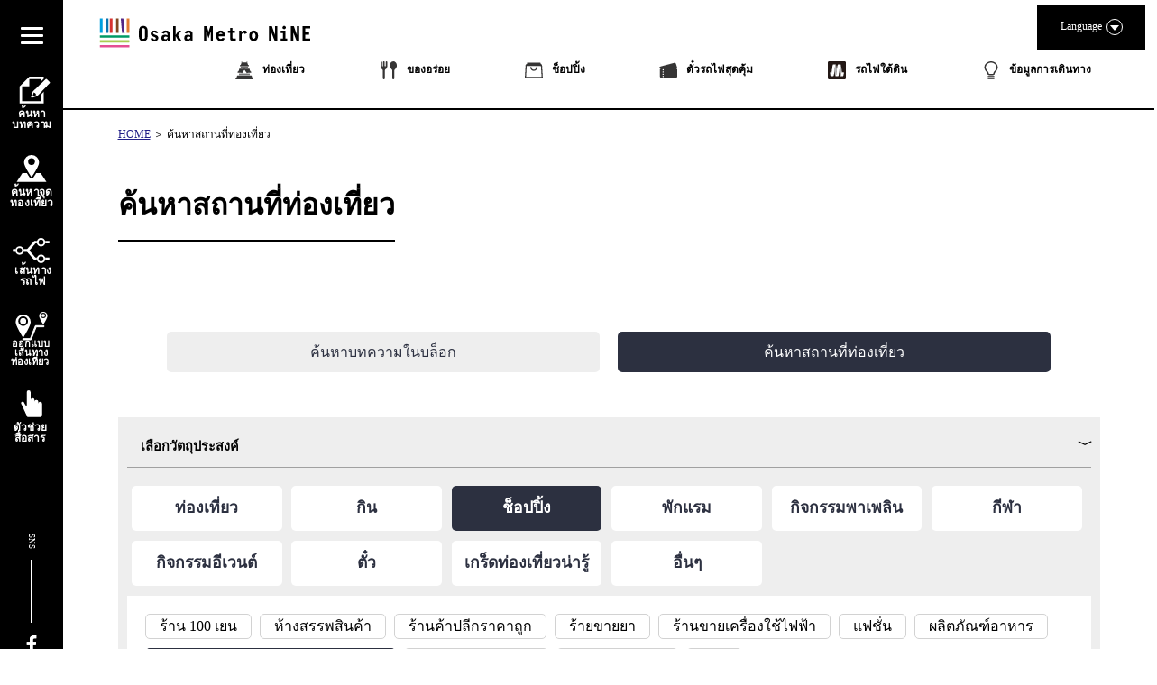

--- FILE ---
content_type: text/html; charset=UTF-8
request_url: https://metronine.osaka/th/spot-search/?searching=1&categories=household-goods
body_size: 41841
content:
<!doctype html>
<html dir="ltr" lang="th-TH" prefix="og: https://ogp.me/ns#">


<head>
	<!-- Global site tag (gtag.js) - Google Analytics -->
	<script async src="https://www.googletagmanager.com/gtag/js?id=UA-132032116-1"></script>
	<script>
	  window.dataLayer = window.dataLayer || [];
	  function gtag(){dataLayer.push(arguments);}
	  gtag('js', new Date());

	  gtag('config', 'UA-132032116-1');
	</script>
	<!-- Google Tag Manager -->
	<script>(function(w,d,s,l,i){w[l]=w[l]||[];w[l].push({'gtm.start':
	new Date().getTime(),event:'gtm.js'});var f=d.getElementsByTagName(s)[0],
	j=d.createElement(s),dl=l!='dataLayer'?'&l='+l:'';j.async=true;j.src=
	'https://www.googletagmanager.com/gtm.js?id='+i+dl;f.parentNode.insertBefore(j,f);
	})(window,document,'script','dataLayer','GTM-55ZDC69');</script>
	<!-- End Google Tag Manager -->
<meta http-equiv="X-UA-Compatible" content="IE=edge">
<meta charset="utf-8">
<meta name="viewport" content="width=device-width, initial-scale=1.0, minimum-scale=1.0, maximum-scale=2.0">
	
	<link rel="apple-touch-icon" sizes="180x180" href="https://pic.k-cdn.media/static/favicons/apple-touch-icon.png">
	<link rel="icon" type="image/png" sizes="32x32" href="https://pic.k-cdn.media/static/favicons/favicon-32x32.png">
	<link rel="icon" type="image/png" sizes="16x16" href="https://pic.k-cdn.media/static/favicons/favicon-16x16.png">
	<link rel="manifest" href="https://pic.k-cdn.media/static/favicons/site.webmanifest">
	<link rel="mask-icon" href="https://pic.k-cdn.media/static/favicons/safari-pinned-tab.svg" color="#999999">
	<link rel="shortcut icon" href="https://pic.k-cdn.media/static/favicons/favicon.ico">
	<meta name="msapplication-TileColor" content="#ffffff">
	<meta name="msapplication-config" content="https://pic.k-cdn.media/static/favicons/browserconfig.xml">
	<meta name="theme-color" content="#ffffff">

<link rel="stylesheet" href="https://cdnjs.cloudflare.com/ajax/libs/bxslider/4.2.15/jquery.bxslider.min.css">
<!--<link rel="stylesheet" media="all" href="https://metronine.osaka/wp-content/themes/metro/js/lib/bxslider4/jquery.bxslider.css">-->
<link rel="stylesheet" href="https://indestructibletype-fonthosting.github.io/renner.css" type="text/css" charset="utf-8" />
<link rel="stylesheet" href="https://metronine.osaka/wp-content/themes/metro/style.css" type="text/css" charset="utf-8" />
	<link rel="stylesheet" media="all" href="https://metronine.osaka/wp-content/themes/metro/css/article.css">

<link rel="stylesheet" media="print" href="https://pic.k-cdn.media/static/css/extra/th/css/print.css">

<!--<script defer type="text/javascript" src="https://metronine.osaka/wp-content/themes/metro/js/jquery-3.1.1.min.js" charset="utf-8"></script>-->
<script defer src="https://ajax.googleapis.com/ajax/libs/jquery/3.5.1/jquery.min.js"></script>
<!--<script defer type="text/javascript" src="https://metronine.osaka/wp-content/themes/metro/js/lib/bxslider4/jquery.bxslider.js" charset="utf-8"></script>-->
<script defer src="https://cdnjs.cloudflare.com/ajax/libs/bxslider/4.2.15/jquery.bxslider.min.js"></script>

<script defer type="text/javascript" src="https://metronine.osaka/wp-content/themes/metro/js/lib/bxslider4/vendor/jquery.easing.1.3.js" charset="utf-8"></script>
<script defer type="text/javascript" src="https://metronine.osaka/wp-content/themes/metro/js/pg-common.js" charset="utf-8"></script>

<script defer type="text/javascript" src="https://metronine.osaka/wp-content/themes/metro/js/pg-index.js" charset="utf-8"></script>

<link rel="stylesheet" media="all" href="https://metronine.osaka/wp-content/themes/metro/mod_style.css">


		<!-- All in One SEO 4.7.1.1 - aioseo.com -->
		<title>ค้นหาสถานที่ท่องเที่ยว | Osaka Metro NiNE</title>
		<meta name="description" content="大阪城、海遊館、USJなど大阪旅行で人気の主要観光スポットをはじめ、店舗、公園、薬局などの穴場スポットまで大阪旅行者の目的に合わせて絞り込み検索ができます。" />
		<meta name="robots" content="max-snippet:-1, max-image-preview:large, max-video-preview:-1" />
		<link rel="canonical" href="https://metronine.osaka/th/spot-search/" />
		<meta name="generator" content="All in One SEO (AIOSEO) 4.7.1.1" />
		<meta property="og:locale" content="th_TH" />
		<meta property="og:site_name" content="Osaka Metro NiNE" />
		<meta property="og:type" content="article" />
		<meta property="og:title" content="ค้นหาสถานที่ท่องเที่ยว | Osaka Metro NiNE" />
		<meta property="og:description" content="大阪城、海遊館、USJなど大阪旅行で人気の主要観光スポットをはじめ、店舗、公園、薬局などの穴場スポットまで大阪旅行者の目的に合わせて絞り込み検索ができます。" />
		<meta property="og:url" content="https://metronine.osaka/th/spot-search/" />
		<meta property="fb:app_id" content="metronine.osaka" />
		<meta property="og:image" content="https://metronine.osaka/wp-content/themes/metro/images/common/osakametronine-share.jpg" />
		<meta property="og:image:secure_url" content="https://metronine.osaka/wp-content/themes/metro/images/common/osakametronine-share.jpg" />
		<meta property="article:published_time" content="2019-05-23T08:36:08+00:00" />
		<meta property="article:modified_time" content="2021-07-20T05:37:34+00:00" />
		<meta property="article:publisher" content="https://www.facebook.com/metronine.osaka/" />
		<meta name="twitter:card" content="summary" />
		<meta name="twitter:title" content="ค้นหาสถานที่ท่องเที่ยว | Osaka Metro NiNE" />
		<meta name="twitter:description" content="大阪城、海遊館、USJなど大阪旅行で人気の主要観光スポットをはじめ、店舗、公園、薬局などの穴場スポットまで大阪旅行者の目的に合わせて絞り込み検索ができます。" />
		<meta name="twitter:image" content="https://metronine.osaka/wp-content/themes/metro/images/common/osakametronine-share.jpg" />
		<script type="application/ld+json" class="aioseo-schema">
			{"@context":"https:\/\/schema.org","@graph":[{"@type":"BreadcrumbList","@id":"https:\/\/metronine.osaka\/th\/spot-search\/#breadcrumblist","itemListElement":[{"@type":"ListItem","@id":"https:\/\/metronine.osaka\/th\/#listItem","position":1,"name":"Home","item":"https:\/\/metronine.osaka\/th\/","nextItem":"https:\/\/metronine.osaka\/th\/spot-search\/#listItem"},{"@type":"ListItem","@id":"https:\/\/metronine.osaka\/th\/spot-search\/#listItem","position":2,"name":"\u0e04\u0e49\u0e19\u0e2b\u0e32\u0e2a\u0e16\u0e32\u0e19\u0e17\u0e35\u0e48\u0e17\u0e48\u0e2d\u0e07\u0e40\u0e17\u0e35\u0e48\u0e22\u0e27","previousItem":"https:\/\/metronine.osaka\/th\/#listItem"}]},{"@type":"Organization","@id":"https:\/\/metronine.osaka\/th\/#organization","name":"Osaka Metro NiNE","url":"https:\/\/metronine.osaka\/th\/"},{"@type":"WebPage","@id":"https:\/\/metronine.osaka\/th\/spot-search\/#webpage","url":"https:\/\/metronine.osaka\/th\/spot-search\/","name":"\u0e04\u0e49\u0e19\u0e2b\u0e32\u0e2a\u0e16\u0e32\u0e19\u0e17\u0e35\u0e48\u0e17\u0e48\u0e2d\u0e07\u0e40\u0e17\u0e35\u0e48\u0e22\u0e27 | Osaka Metro NiNE","description":"\u5927\u962a\u57ce\u3001\u6d77\u904a\u9928\u3001USJ\u306a\u3069\u5927\u962a\u65c5\u884c\u3067\u4eba\u6c17\u306e\u4e3b\u8981\u89b3\u5149\u30b9\u30dd\u30c3\u30c8\u3092\u306f\u3058\u3081\u3001\u5e97\u8217\u3001\u516c\u5712\u3001\u85ac\u5c40\u306a\u3069\u306e\u7a74\u5834\u30b9\u30dd\u30c3\u30c8\u307e\u3067\u5927\u962a\u65c5\u884c\u8005\u306e\u76ee\u7684\u306b\u5408\u308f\u305b\u3066\u7d5e\u308a\u8fbc\u307f\u691c\u7d22\u304c\u3067\u304d\u307e\u3059\u3002","inLanguage":"th-TH","isPartOf":{"@id":"https:\/\/metronine.osaka\/th\/#website"},"breadcrumb":{"@id":"https:\/\/metronine.osaka\/th\/spot-search\/#breadcrumblist"},"datePublished":"2019-05-23T17:36:08+09:00","dateModified":"2021-07-20T14:37:34+09:00"},{"@type":"WebSite","@id":"https:\/\/metronine.osaka\/th\/#website","url":"https:\/\/metronine.osaka\/th\/","name":"Osaka Metro NiNE","inLanguage":"th-TH","publisher":{"@id":"https:\/\/metronine.osaka\/th\/#organization"}}]}
		</script>
		<!-- All in One SEO -->

<link rel='dns-prefetch' href='//static.addtoany.com' />
<script type="text/javascript">
/* <![CDATA[ */
window._wpemojiSettings = {"baseUrl":"https:\/\/s.w.org\/images\/core\/emoji\/15.0.3\/72x72\/","ext":".png","svgUrl":"https:\/\/s.w.org\/images\/core\/emoji\/15.0.3\/svg\/","svgExt":".svg","source":{"concatemoji":"https:\/\/metronine.osaka\/wp-includes\/js\/wp-emoji-release.min.js?ver=6.6.2"}};
/*! This file is auto-generated */
!function(i,n){var o,s,e;function c(e){try{var t={supportTests:e,timestamp:(new Date).valueOf()};sessionStorage.setItem(o,JSON.stringify(t))}catch(e){}}function p(e,t,n){e.clearRect(0,0,e.canvas.width,e.canvas.height),e.fillText(t,0,0);var t=new Uint32Array(e.getImageData(0,0,e.canvas.width,e.canvas.height).data),r=(e.clearRect(0,0,e.canvas.width,e.canvas.height),e.fillText(n,0,0),new Uint32Array(e.getImageData(0,0,e.canvas.width,e.canvas.height).data));return t.every(function(e,t){return e===r[t]})}function u(e,t,n){switch(t){case"flag":return n(e,"\ud83c\udff3\ufe0f\u200d\u26a7\ufe0f","\ud83c\udff3\ufe0f\u200b\u26a7\ufe0f")?!1:!n(e,"\ud83c\uddfa\ud83c\uddf3","\ud83c\uddfa\u200b\ud83c\uddf3")&&!n(e,"\ud83c\udff4\udb40\udc67\udb40\udc62\udb40\udc65\udb40\udc6e\udb40\udc67\udb40\udc7f","\ud83c\udff4\u200b\udb40\udc67\u200b\udb40\udc62\u200b\udb40\udc65\u200b\udb40\udc6e\u200b\udb40\udc67\u200b\udb40\udc7f");case"emoji":return!n(e,"\ud83d\udc26\u200d\u2b1b","\ud83d\udc26\u200b\u2b1b")}return!1}function f(e,t,n){var r="undefined"!=typeof WorkerGlobalScope&&self instanceof WorkerGlobalScope?new OffscreenCanvas(300,150):i.createElement("canvas"),a=r.getContext("2d",{willReadFrequently:!0}),o=(a.textBaseline="top",a.font="600 32px Arial",{});return e.forEach(function(e){o[e]=t(a,e,n)}),o}function t(e){var t=i.createElement("script");t.src=e,t.defer=!0,i.head.appendChild(t)}"undefined"!=typeof Promise&&(o="wpEmojiSettingsSupports",s=["flag","emoji"],n.supports={everything:!0,everythingExceptFlag:!0},e=new Promise(function(e){i.addEventListener("DOMContentLoaded",e,{once:!0})}),new Promise(function(t){var n=function(){try{var e=JSON.parse(sessionStorage.getItem(o));if("object"==typeof e&&"number"==typeof e.timestamp&&(new Date).valueOf()<e.timestamp+604800&&"object"==typeof e.supportTests)return e.supportTests}catch(e){}return null}();if(!n){if("undefined"!=typeof Worker&&"undefined"!=typeof OffscreenCanvas&&"undefined"!=typeof URL&&URL.createObjectURL&&"undefined"!=typeof Blob)try{var e="postMessage("+f.toString()+"("+[JSON.stringify(s),u.toString(),p.toString()].join(",")+"));",r=new Blob([e],{type:"text/javascript"}),a=new Worker(URL.createObjectURL(r),{name:"wpTestEmojiSupports"});return void(a.onmessage=function(e){c(n=e.data),a.terminate(),t(n)})}catch(e){}c(n=f(s,u,p))}t(n)}).then(function(e){for(var t in e)n.supports[t]=e[t],n.supports.everything=n.supports.everything&&n.supports[t],"flag"!==t&&(n.supports.everythingExceptFlag=n.supports.everythingExceptFlag&&n.supports[t]);n.supports.everythingExceptFlag=n.supports.everythingExceptFlag&&!n.supports.flag,n.DOMReady=!1,n.readyCallback=function(){n.DOMReady=!0}}).then(function(){return e}).then(function(){var e;n.supports.everything||(n.readyCallback(),(e=n.source||{}).concatemoji?t(e.concatemoji):e.wpemoji&&e.twemoji&&(t(e.twemoji),t(e.wpemoji)))}))}((window,document),window._wpemojiSettings);
/* ]]> */
</script>
<link rel='stylesheet' id='sbi_styles-css' href='https://metronine.osaka/wp-content/plugins/instagram-feed/css/sbi-styles.min.css?ver=6.5.0' type='text/css' media='all' />
<style id='wp-emoji-styles-inline-css' type='text/css'>

	img.wp-smiley, img.emoji {
		display: inline !important;
		border: none !important;
		box-shadow: none !important;
		height: 1em !important;
		width: 1em !important;
		margin: 0 0.07em !important;
		vertical-align: -0.1em !important;
		background: none !important;
		padding: 0 !important;
	}
</style>
<link rel='stylesheet' id='wp-block-library-css' href='https://metronine.osaka/wp-includes/css/dist/block-library/style.min.css?ver=6.6.2' type='text/css' media='all' />
<style id='classic-theme-styles-inline-css' type='text/css'>
/*! This file is auto-generated */
.wp-block-button__link{color:#fff;background-color:#32373c;border-radius:9999px;box-shadow:none;text-decoration:none;padding:calc(.667em + 2px) calc(1.333em + 2px);font-size:1.125em}.wp-block-file__button{background:#32373c;color:#fff;text-decoration:none}
</style>
<style id='global-styles-inline-css' type='text/css'>
:root{--wp--preset--aspect-ratio--square: 1;--wp--preset--aspect-ratio--4-3: 4/3;--wp--preset--aspect-ratio--3-4: 3/4;--wp--preset--aspect-ratio--3-2: 3/2;--wp--preset--aspect-ratio--2-3: 2/3;--wp--preset--aspect-ratio--16-9: 16/9;--wp--preset--aspect-ratio--9-16: 9/16;--wp--preset--color--black: #000000;--wp--preset--color--cyan-bluish-gray: #abb8c3;--wp--preset--color--white: #ffffff;--wp--preset--color--pale-pink: #f78da7;--wp--preset--color--vivid-red: #cf2e2e;--wp--preset--color--luminous-vivid-orange: #ff6900;--wp--preset--color--luminous-vivid-amber: #fcb900;--wp--preset--color--light-green-cyan: #7bdcb5;--wp--preset--color--vivid-green-cyan: #00d084;--wp--preset--color--pale-cyan-blue: #8ed1fc;--wp--preset--color--vivid-cyan-blue: #0693e3;--wp--preset--color--vivid-purple: #9b51e0;--wp--preset--gradient--vivid-cyan-blue-to-vivid-purple: linear-gradient(135deg,rgba(6,147,227,1) 0%,rgb(155,81,224) 100%);--wp--preset--gradient--light-green-cyan-to-vivid-green-cyan: linear-gradient(135deg,rgb(122,220,180) 0%,rgb(0,208,130) 100%);--wp--preset--gradient--luminous-vivid-amber-to-luminous-vivid-orange: linear-gradient(135deg,rgba(252,185,0,1) 0%,rgba(255,105,0,1) 100%);--wp--preset--gradient--luminous-vivid-orange-to-vivid-red: linear-gradient(135deg,rgba(255,105,0,1) 0%,rgb(207,46,46) 100%);--wp--preset--gradient--very-light-gray-to-cyan-bluish-gray: linear-gradient(135deg,rgb(238,238,238) 0%,rgb(169,184,195) 100%);--wp--preset--gradient--cool-to-warm-spectrum: linear-gradient(135deg,rgb(74,234,220) 0%,rgb(151,120,209) 20%,rgb(207,42,186) 40%,rgb(238,44,130) 60%,rgb(251,105,98) 80%,rgb(254,248,76) 100%);--wp--preset--gradient--blush-light-purple: linear-gradient(135deg,rgb(255,206,236) 0%,rgb(152,150,240) 100%);--wp--preset--gradient--blush-bordeaux: linear-gradient(135deg,rgb(254,205,165) 0%,rgb(254,45,45) 50%,rgb(107,0,62) 100%);--wp--preset--gradient--luminous-dusk: linear-gradient(135deg,rgb(255,203,112) 0%,rgb(199,81,192) 50%,rgb(65,88,208) 100%);--wp--preset--gradient--pale-ocean: linear-gradient(135deg,rgb(255,245,203) 0%,rgb(182,227,212) 50%,rgb(51,167,181) 100%);--wp--preset--gradient--electric-grass: linear-gradient(135deg,rgb(202,248,128) 0%,rgb(113,206,126) 100%);--wp--preset--gradient--midnight: linear-gradient(135deg,rgb(2,3,129) 0%,rgb(40,116,252) 100%);--wp--preset--font-size--small: 13px;--wp--preset--font-size--medium: 20px;--wp--preset--font-size--large: 36px;--wp--preset--font-size--x-large: 42px;--wp--preset--spacing--20: 0.44rem;--wp--preset--spacing--30: 0.67rem;--wp--preset--spacing--40: 1rem;--wp--preset--spacing--50: 1.5rem;--wp--preset--spacing--60: 2.25rem;--wp--preset--spacing--70: 3.38rem;--wp--preset--spacing--80: 5.06rem;--wp--preset--shadow--natural: 6px 6px 9px rgba(0, 0, 0, 0.2);--wp--preset--shadow--deep: 12px 12px 50px rgba(0, 0, 0, 0.4);--wp--preset--shadow--sharp: 6px 6px 0px rgba(0, 0, 0, 0.2);--wp--preset--shadow--outlined: 6px 6px 0px -3px rgba(255, 255, 255, 1), 6px 6px rgba(0, 0, 0, 1);--wp--preset--shadow--crisp: 6px 6px 0px rgba(0, 0, 0, 1);}:where(.is-layout-flex){gap: 0.5em;}:where(.is-layout-grid){gap: 0.5em;}body .is-layout-flex{display: flex;}.is-layout-flex{flex-wrap: wrap;align-items: center;}.is-layout-flex > :is(*, div){margin: 0;}body .is-layout-grid{display: grid;}.is-layout-grid > :is(*, div){margin: 0;}:where(.wp-block-columns.is-layout-flex){gap: 2em;}:where(.wp-block-columns.is-layout-grid){gap: 2em;}:where(.wp-block-post-template.is-layout-flex){gap: 1.25em;}:where(.wp-block-post-template.is-layout-grid){gap: 1.25em;}.has-black-color{color: var(--wp--preset--color--black) !important;}.has-cyan-bluish-gray-color{color: var(--wp--preset--color--cyan-bluish-gray) !important;}.has-white-color{color: var(--wp--preset--color--white) !important;}.has-pale-pink-color{color: var(--wp--preset--color--pale-pink) !important;}.has-vivid-red-color{color: var(--wp--preset--color--vivid-red) !important;}.has-luminous-vivid-orange-color{color: var(--wp--preset--color--luminous-vivid-orange) !important;}.has-luminous-vivid-amber-color{color: var(--wp--preset--color--luminous-vivid-amber) !important;}.has-light-green-cyan-color{color: var(--wp--preset--color--light-green-cyan) !important;}.has-vivid-green-cyan-color{color: var(--wp--preset--color--vivid-green-cyan) !important;}.has-pale-cyan-blue-color{color: var(--wp--preset--color--pale-cyan-blue) !important;}.has-vivid-cyan-blue-color{color: var(--wp--preset--color--vivid-cyan-blue) !important;}.has-vivid-purple-color{color: var(--wp--preset--color--vivid-purple) !important;}.has-black-background-color{background-color: var(--wp--preset--color--black) !important;}.has-cyan-bluish-gray-background-color{background-color: var(--wp--preset--color--cyan-bluish-gray) !important;}.has-white-background-color{background-color: var(--wp--preset--color--white) !important;}.has-pale-pink-background-color{background-color: var(--wp--preset--color--pale-pink) !important;}.has-vivid-red-background-color{background-color: var(--wp--preset--color--vivid-red) !important;}.has-luminous-vivid-orange-background-color{background-color: var(--wp--preset--color--luminous-vivid-orange) !important;}.has-luminous-vivid-amber-background-color{background-color: var(--wp--preset--color--luminous-vivid-amber) !important;}.has-light-green-cyan-background-color{background-color: var(--wp--preset--color--light-green-cyan) !important;}.has-vivid-green-cyan-background-color{background-color: var(--wp--preset--color--vivid-green-cyan) !important;}.has-pale-cyan-blue-background-color{background-color: var(--wp--preset--color--pale-cyan-blue) !important;}.has-vivid-cyan-blue-background-color{background-color: var(--wp--preset--color--vivid-cyan-blue) !important;}.has-vivid-purple-background-color{background-color: var(--wp--preset--color--vivid-purple) !important;}.has-black-border-color{border-color: var(--wp--preset--color--black) !important;}.has-cyan-bluish-gray-border-color{border-color: var(--wp--preset--color--cyan-bluish-gray) !important;}.has-white-border-color{border-color: var(--wp--preset--color--white) !important;}.has-pale-pink-border-color{border-color: var(--wp--preset--color--pale-pink) !important;}.has-vivid-red-border-color{border-color: var(--wp--preset--color--vivid-red) !important;}.has-luminous-vivid-orange-border-color{border-color: var(--wp--preset--color--luminous-vivid-orange) !important;}.has-luminous-vivid-amber-border-color{border-color: var(--wp--preset--color--luminous-vivid-amber) !important;}.has-light-green-cyan-border-color{border-color: var(--wp--preset--color--light-green-cyan) !important;}.has-vivid-green-cyan-border-color{border-color: var(--wp--preset--color--vivid-green-cyan) !important;}.has-pale-cyan-blue-border-color{border-color: var(--wp--preset--color--pale-cyan-blue) !important;}.has-vivid-cyan-blue-border-color{border-color: var(--wp--preset--color--vivid-cyan-blue) !important;}.has-vivid-purple-border-color{border-color: var(--wp--preset--color--vivid-purple) !important;}.has-vivid-cyan-blue-to-vivid-purple-gradient-background{background: var(--wp--preset--gradient--vivid-cyan-blue-to-vivid-purple) !important;}.has-light-green-cyan-to-vivid-green-cyan-gradient-background{background: var(--wp--preset--gradient--light-green-cyan-to-vivid-green-cyan) !important;}.has-luminous-vivid-amber-to-luminous-vivid-orange-gradient-background{background: var(--wp--preset--gradient--luminous-vivid-amber-to-luminous-vivid-orange) !important;}.has-luminous-vivid-orange-to-vivid-red-gradient-background{background: var(--wp--preset--gradient--luminous-vivid-orange-to-vivid-red) !important;}.has-very-light-gray-to-cyan-bluish-gray-gradient-background{background: var(--wp--preset--gradient--very-light-gray-to-cyan-bluish-gray) !important;}.has-cool-to-warm-spectrum-gradient-background{background: var(--wp--preset--gradient--cool-to-warm-spectrum) !important;}.has-blush-light-purple-gradient-background{background: var(--wp--preset--gradient--blush-light-purple) !important;}.has-blush-bordeaux-gradient-background{background: var(--wp--preset--gradient--blush-bordeaux) !important;}.has-luminous-dusk-gradient-background{background: var(--wp--preset--gradient--luminous-dusk) !important;}.has-pale-ocean-gradient-background{background: var(--wp--preset--gradient--pale-ocean) !important;}.has-electric-grass-gradient-background{background: var(--wp--preset--gradient--electric-grass) !important;}.has-midnight-gradient-background{background: var(--wp--preset--gradient--midnight) !important;}.has-small-font-size{font-size: var(--wp--preset--font-size--small) !important;}.has-medium-font-size{font-size: var(--wp--preset--font-size--medium) !important;}.has-large-font-size{font-size: var(--wp--preset--font-size--large) !important;}.has-x-large-font-size{font-size: var(--wp--preset--font-size--x-large) !important;}
:where(.wp-block-post-template.is-layout-flex){gap: 1.25em;}:where(.wp-block-post-template.is-layout-grid){gap: 1.25em;}
:where(.wp-block-columns.is-layout-flex){gap: 2em;}:where(.wp-block-columns.is-layout-grid){gap: 2em;}
:root :where(.wp-block-pullquote){font-size: 1.5em;line-height: 1.6;}
</style>
<link rel='stylesheet' id='addtoany-css' href='https://metronine.osaka/wp-content/plugins/add-to-any/addtoany.min.css?ver=1.16' type='text/css' media='all' />
<script type="text/javascript" src="https://metronine.osaka/wp-includes/js/jquery/jquery.min.js?ver=3.7.1" id="jquery-core-js"></script>
<script type="text/javascript" src="https://metronine.osaka/wp-includes/js/jquery/jquery-migrate.min.js?ver=3.4.1" id="jquery-migrate-js"></script>
<script type="text/javascript" src="https://metronine.osaka/wp-content/themes/metro/js/scripts.js?ver=1.0.0" id="html5blankscripts-js"></script>
<script type="text/javascript" id="addtoany-core-js-before">
/* <![CDATA[ */
window.a2a_config=window.a2a_config||{};a2a_config.callbacks=[];a2a_config.overlays=[];a2a_config.templates={};a2a_localize = {
	Share: "Share",
	Save: "Save",
	Subscribe: "Subscribe",
	Email: "Email",
	Bookmark: "Bookmark",
	ShowAll: "Show all",
	ShowLess: "Show less",
	FindServices: "Find service(s)",
	FindAnyServiceToAddTo: "Instantly find any service to add to",
	PoweredBy: "Powered by",
	ShareViaEmail: "Share via email",
	SubscribeViaEmail: "Subscribe via email",
	BookmarkInYourBrowser: "Bookmark in your browser",
	BookmarkInstructions: "Press Ctrl+D or \u2318+D to bookmark this page",
	AddToYourFavorites: "Add to your favorites",
	SendFromWebOrProgram: "Send from any email address or email program",
	EmailProgram: "Email program",
	More: "More&#8230;",
	ThanksForSharing: "Thanks for sharing!",
	ThanksForFollowing: "Thanks for following!"
};
/* ]]> */
</script>
<script type="text/javascript" defer src="https://static.addtoany.com/menu/page.js" id="addtoany-core-js"></script>
<script type="text/javascript" defer src="https://metronine.osaka/wp-content/plugins/add-to-any/addtoany.min.js?ver=1.1" id="addtoany-jquery-js"></script>
<link rel="https://api.w.org/" href="https://metronine.osaka/th/wp-json/" /><link rel="alternate" title="JSON" type="application/json" href="https://metronine.osaka/th/wp-json/wp/v2/pages/267" /><link rel="alternate" title="oEmbed (JSON)" type="application/json+oembed" href="https://metronine.osaka/th/wp-json/oembed/1.0/embed?url=https%3A%2F%2Fmetronine.osaka%2Fth%2Fspot-search%2F" />
<link rel="alternate" title="oEmbed (XML)" type="text/xml+oembed" href="https://metronine.osaka/th/wp-json/oembed/1.0/embed?url=https%3A%2F%2Fmetronine.osaka%2Fth%2Fspot-search%2F&#038;format=xml" />
<style>
.qtranxs_flag_ja {background-image: url(https://metronine.osaka/wp-content/plugins/qtranslate-xt/flags/jp.png); background-repeat: no-repeat;}
.qtranxs_flag_en {background-image: url(https://metronine.osaka/wp-content/plugins/qtranslate-xt/flags/gb.png); background-repeat: no-repeat;}
.qtranxs_flag_zh {background-image: url(https://metronine.osaka/wp-content/plugins/qtranslate-xt/flags/cn.png); background-repeat: no-repeat;}
.qtranxs_flag_tw {background-image: url(https://metronine.osaka/wp-content/plugins/qtranslate-xt/flags/tw.png); background-repeat: no-repeat;}
.qtranxs_flag_ko {background-image: url(https://metronine.osaka/wp-content/plugins/qtranslate-xt/flags/kr.png); background-repeat: no-repeat;}
.qtranxs_flag_th {background-image: url(https://metronine.osaka/wp-content/plugins/qtranslate-xt/flags/th.png); background-repeat: no-repeat;}
</style>
<link hreflang="ja" href="https://metronine.osaka/ja/spot-search/?searching=1&categories=household-goods" rel="alternate" />
<link hreflang="en" href="https://metronine.osaka/en/spot-search/?searching=1&categories=household-goods" rel="alternate" />
<link hreflang="zh" href="https://metronine.osaka/zh/spot-search/?searching=1&categories=household-goods" rel="alternate" />
<link hreflang="tw" href="https://metronine.osaka/tw/spot-search/?searching=1&categories=household-goods" rel="alternate" />
<link hreflang="ko" href="https://metronine.osaka/ko/spot-search/?searching=1&categories=household-goods" rel="alternate" />
<link hreflang="th" href="https://metronine.osaka/th/spot-search/?searching=1&categories=household-goods" rel="alternate" />
<link hreflang="x-default" href="https://metronine.osaka/spot-search/?searching=1&categories=household-goods" rel="alternate" />
<meta name="generator" content="qTranslate-XT 3.15.2" />
</head>

<body class="lang-th article">
<!-- Google Tag Manager (noscript) -->
<noscript><iframe src="https://www.googletagmanager.com/ns.html?id=GTM-55ZDC69"
height="0" width="0" style="display:none;visibility:hidden"></iframe></noscript>
<!-- End Google Tag Manager (noscript) -->
<header>
	<div class="header-body clearfix">
		<div class="header-left">
			<div class="title-logo-wrap clearfix">

									<div class="title-logo pc-contents"><a href="https://metronine.osaka/th/"><svg version="1.1" xmlns="http://www.w3.org/2000/svg" xmlns:xlink="http://www.w3.org/1999/xlink" x="0px" y="0px" viewBox="0 0 704.867 127.561" style="enable-background:new 0 0 704.867 127.561" xml:space="preserve">
<g>
	<desc>Osaka Metro NiNE</desc>
	<path d="M175.202,75.349c0,4.938-1.212,8.764-3.635,11.479c-2.425,2.717-5.881,4.074-10.371,4.074
		c-4.669,0-8.194-1.416-10.573-4.244c-2.378-2.826-3.569-6.598-3.569-11.311V56.36c0-4.758,1.191-8.553,3.569-11.383
		s5.903-4.238,10.573-4.238c4.489,0,7.945,1.357,10.371,4.068c2.423,2.719,3.635,6.569,3.635,11.553V75.349z M155.34,76.626
		c0,2.381,0.559,4.123,1.681,5.219c1.121,1.104,2.513,1.65,4.176,1.65c1.618,0,2.984-0.572,4.11-1.715
		c1.118-1.148,1.68-2.865,1.68-5.154V55.01c0-2.291-0.563-4.006-1.68-5.147c-1.126-1.146-2.492-1.721-4.11-1.721
		c-1.663,0-3.055,0.565-4.176,1.686c-1.122,1.123-1.681,2.85-1.681,5.185V76.626z M210.149,80.062c0,1.657-0.314,3.149-0.943,4.479
		c-0.628,1.324-1.494,2.455-2.59,3.398c-1.104,0.942-2.426,1.672-3.975,2.192c-1.55,0.511-3.244,0.771-5.086,0.771
		c-3.814,0-6.809-0.771-8.987-2.324c-2.177-1.547-3.31-3.938-3.401-7.172h8.216c0,1.305,0.38,2.266,1.144,2.896
		c0.763,0.63,1.837,0.943,3.232,0.943c1.66,0,2.792-0.358,3.398-1.08c0.606-0.715,0.913-1.455,0.913-2.221
		c0-1.029-0.34-1.896-1.012-2.592c-0.675-0.697-1.91-1.427-3.704-2.191c-1.706-0.672-3.277-1.309-4.712-1.916
		c-1.436-0.606-2.762-1.402-3.971-2.389c-1.038-0.813-1.856-1.787-2.462-2.931c-0.603-1.149-0.906-2.436-0.906-3.875
		c0-1.754,0.314-3.264,0.942-4.543c0.629-1.276,1.483-2.336,2.557-3.161c1.078-0.834,2.36-1.439,3.84-1.822
		c1.479-0.377,3.072-0.572,4.782-0.572c3.143,0,5.802,0.752,7.979,2.254c2.178,1.504,3.441,3.697,3.803,6.57h-7.946
		c-0.087-1.17-0.459-2.055-1.11-2.662c-0.65-0.605-1.717-0.91-3.2-0.91c-1.436,0-2.455,0.314-3.062,0.943
		c-0.606,0.631-0.91,1.348-0.91,2.149c0,1.127,0.347,2.004,1.045,2.634c0.694,0.627,1.983,1.346,3.869,2.153
		c2.294,0.941,4.121,1.703,5.491,2.287c1.37,0.584,2.502,1.189,3.402,1.82c1.03,0.672,1.848,1.57,2.454,2.69
		C209.846,77.007,210.149,78.403,210.149,80.062z M247.518,90.229h-6.934v-5.791c-0.764,1.748-1.896,3.268-3.398,4.545
		c-1.505,1.278-3.492,1.92-5.962,1.92c-1.973,0-3.661-0.262-5.049-0.771c-1.396-0.521-2.528-1.235-3.401-2.157
		c-0.874-0.92-1.517-2.021-1.918-3.304c-0.406-1.276-0.606-2.703-0.606-4.272c0-3.64,0.898-6.308,2.692-8.015
		c1.794-1.7,4.49-2.557,8.081-2.557c2.422,0,4.307,0.166,5.655,0.504c1.348,0.334,2.377,0.816,3.098,1.443v-3.629
		c0-1.754-0.504-3.101-1.517-4.043c-1.008-0.939-2.389-1.416-4.143-1.416c-2.736,0-4.529,1.235-5.384,3.705l-7.138-2.289
		c0.497-1.57,1.19-2.886,2.089-3.941c0.899-1.055,1.907-1.893,3.029-2.522c1.121-0.628,2.323-1.066,3.606-1.316
		c1.278-0.242,2.52-0.367,3.733-0.367c2.425,0,4.49,0.283,6.196,0.844c1.706,0.563,3.098,1.365,4.176,2.423
		c1.078,1.057,1.86,2.323,2.356,3.805c0.493,1.481,0.738,3.119,0.738,4.916L247.518,90.229L247.518,90.229z M239.777,77.366
		c-0.677-0.402-1.527-0.762-2.561-1.074c-1.031-0.313-2.13-0.473-3.296-0.473c-1.979,0-3.382,0.436-4.208,1.313
		c-0.833,0.877-1.25,1.966-1.25,3.267c0,1.481,0.46,2.551,1.381,3.199c0.92,0.651,2.166,0.973,3.741,0.973
		c1.388,0,2.667-0.504,3.836-1.512c1.169-1.011,1.951-2.142,2.357-3.402V77.366z M285.768,90.229h-9.761l-9.429-16.16v16.16h-7.811
		V41.411h7.811v29.424l9.29-14.141h8.486L274.318,71.44L285.768,90.229z M321.927,90.229h-6.933v-5.791
		c-0.769,1.748-1.899,3.268-3.402,4.545c-1.504,1.278-3.489,1.92-5.958,1.92c-1.977,0-3.66-0.262-5.048-0.771
		c-1.396-0.521-2.528-1.235-3.405-2.157c-0.873-0.92-1.512-2.021-1.918-3.304c-0.405-1.276-0.606-2.703-0.606-4.272
		c0-3.64,0.899-6.308,2.692-8.015c1.796-1.7,4.49-2.557,8.081-2.557c2.425,0,4.312,0.166,5.655,0.504
		c1.352,0.334,2.382,0.816,3.098,1.443v-3.629c0-1.754-0.504-3.101-1.512-4.043c-1.008-0.939-2.39-1.416-4.143-1.416
		c-2.741,0-4.535,1.235-5.387,3.705l-7.138-2.289c0.492-1.57,1.191-2.886,2.089-3.941c0.896-1.055,1.907-1.893,3.025-2.522
		c1.125-0.628,2.324-1.066,3.605-1.316c1.278-0.242,2.524-0.367,3.737-0.367c2.425,0,4.486,0.283,6.196,0.844
		c1.702,0.563,3.097,1.365,4.171,2.423c1.078,1.057,1.863,2.323,2.359,3.805c0.489,1.481,0.737,3.119,0.737,4.916v22.287H321.927z
		 M314.182,77.366c-0.672-0.402-1.525-0.762-2.558-1.074c-1.03-0.313-2.134-0.473-3.298-0.473c-1.978,0-3.38,0.436-4.208,1.313
		c-0.83,0.877-1.246,1.966-1.246,3.267c0,1.481,0.46,2.551,1.381,3.199c0.921,0.651,2.163,0.973,3.737,0.973
		c1.391,0,2.669-0.504,3.839-1.512c1.166-1.011,1.952-2.142,2.353-3.402V77.366z M387.849,90.229h-7.135V60.267l-7.072,21.407
		l-7.072-21.407V90.23h-7.271V41.411h8.82l5.523,18.783l5.99-18.783h8.215v48.818H387.849z M462.253,90.229h-9.762
		c-3.098,0-5.311-0.742-6.635-2.226c-1.32-1.479-1.986-3.744-1.986-6.801V63.901h-7.27v-7.207h7.27v-9.228h7.746v9.228h7.744v7.207
		h-7.744v15.35c0,0.99,0.188,1.752,0.568,2.293c0.389,0.535,1.09,0.808,2.127,0.808h7.941V90.229L462.253,90.229z M490.941,55.954
		c2.557,0,4.537,0.73,5.926,2.188c1.389,1.461,2.176,3.332,2.359,5.621l-7.746,3.905c-0.584-2.602-1.818-3.905-4.287-3.905
		c-3.393,0-5.742,4.366-5.742,7.045V90.23h-7.887V56.694h7.41v7.34c1.256-2.963,2.695-5.051,4.311-6.26
		C486.902,56.56,488.785,55.954,490.941,55.954z M535.115,73.464c0,2.47-0.352,4.771-1.043,6.898
		c-0.695,2.133-1.676,3.975-2.932,5.522c-1.256,1.55-2.77,2.771-4.545,3.666c-1.775,0.9-3.711,1.353-5.822,1.353
		c-2.156,0-4.137-0.438-5.926-1.314c-1.797-0.877-3.326-2.09-4.582-3.637c-1.258-1.549-2.234-3.389-2.93-5.521
		c-0.695-2.13-1.045-4.453-1.045-6.968c0-2.469,0.336-4.772,1.016-6.903c0.674-2.134,1.637-3.982,2.895-5.554
		c1.256-1.571,2.785-2.805,4.58-3.702c1.791-0.9,3.793-1.351,5.992-1.351c2.154,0,4.111,0.449,5.889,1.351
		c1.773,0.897,3.281,2.141,4.516,3.731c1.236,1.596,2.199,3.459,2.895,5.59C534.763,68.757,535.115,71.038,535.115,73.464z
		 M526.968,73.464c0-2.825-0.578-5.149-1.717-6.971c-1.146-1.82-2.639-2.729-4.479-2.729c-0.943,0-1.814,0.25-2.596,0.743
		c-0.789,0.496-1.447,1.177-1.986,2.054c-0.541,0.877-0.949,1.905-1.242,3.098c-0.293,1.191-0.438,2.48-0.438,3.873
		c0,1.346,0.152,2.613,0.469,3.807c0.313,1.188,0.752,2.207,1.313,3.062c0.564,0.854,1.221,1.526,1.988,2.021
		c0.76,0.494,1.592,0.742,2.492,0.742c1.883,0,3.389-0.897,4.506-2.697C526.406,78.669,526.968,76.337,526.968,73.464z
		 M597.804,90.229h-8.557l-11.105-28.554v28.554h-7.949V41.411h9.967l9.9,28.549V41.411h7.744V90.229L597.804,90.229z
		 M669.181,90.229h-8.557l-11.105-28.554v28.554h-7.947V41.411h9.965l9.898,28.549V41.411h7.746V90.229L669.181,90.229z
		 M704.867,90.229h-24.777V41.411h24.775v7.742h-16.088v12.459h12.729v7.877h-12.729v12.523h16.088v8.217H704.867z M413.708,83.767
		c-2.156,0-3.852-0.699-5.086-2.093c-1.236-1.387-1.963-3.567-2.189-6.53h21.277c-0.176-6.146-1.514-10.888-4.006-14.207
		c-2.49-3.32-6.004-4.982-10.535-4.982c-2.201,0-4.209,0.406-6.027,1.211c-1.818,0.81-3.391,1.963-4.713,3.469
		c-1.326,1.505-2.359,3.357-3.1,5.558c-0.74,2.199-1.109,4.69-1.109,7.471c0,2.562,0.369,4.896,1.109,7.008
		c0.74,2.111,1.771,3.927,3.1,5.449c1.322,1.527,2.914,2.709,4.779,3.537c1.861,0.832,3.914,1.248,6.158,1.248
		c3.141,0,5.838-0.744,8.08-2.225c2.244-1.478,3.955-3.724,5.123-6.732l-7.475-1.818C418.058,82.552,416.263,83.767,413.708,83.767z
		 M408.384,65.384c1.168-1.481,2.783-2.221,4.852-2.221c1.887,0,3.439,0.738,4.68,2.221c0.563,0.679,0.99,1.496,1.314,2.437h-12.137
		C407.435,66.88,407.851,66.062,408.384,65.384z M630.392,90.229h-21.408v-7.812h7.27V64.507h-7.27v-7.813H624v25.725h6.393V90.229
		L630.392,90.229z M620.103,40.657c-3.047,0-5.51,2.467-5.51,5.506c0,3.041,2.463,5.504,5.51,5.504c3.039,0,5.504-2.463,5.504-5.504
		C625.607,43.124,623.142,40.657,620.103,40.657z"/>
</g>
<g>
	<g>
		<g>
			<path style="fill:#0974B0;" d="M47.301,63.14c0,0.354-0.289,0.643-0.643,0.643h-7.163c-0.354,0-0.644-0.289-0.644-0.643V16.603
				c0-0.353,0.289-0.641,0.644-0.641h7.163c0.353,0,0.643,0.288,0.643,0.641V63.14z"/>
			<path style="fill:#00A0E0;" d="M28.402,63.14c0,0.354-0.288,0.643-0.643,0.643h-7.165c-0.353,0-0.644-0.289-0.644-0.643V16.603
				c0-0.353,0.289-0.641,0.644-0.641h7.165c0.353,0,0.643,0.288,0.643,0.641V63.14z"/>
			<path style="fill:#D83331;" d="M60.604,63.14c0,0.354-0.289,0.643-0.643,0.643h-7.162c-0.353,0-0.644-0.289-0.644-0.643V16.603
				c0-0.353,0.29-0.641,0.644-0.641h7.162c0.353,0,0.643,0.288,0.643,0.641V63.14z"/>
			<path style="fill:#814821;" d="M80.785,63.14c0,0.354-0.289,0.643-0.643,0.643h-7.166c-0.353,0-0.643-0.289-0.643-0.643V16.603
				c0-0.353,0.289-0.641,0.643-0.641h7.166c0.353,0,0.643,0.288,0.643,0.641V63.14z"/>
			<path style="fill:#532786;" d="M100.383,63.143c0.03,0.352-0.234,0.64-0.587,0.64h-7.161c-0.353,0-0.669-0.288-0.7-0.64
				L87.86,16.601c-0.031-0.352,0.233-0.639,0.587-0.639h7.173c0.353,0,0.668,0.287,0.698,0.639L100.383,63.143z"/>
			<path style="fill:#E47A30;" d="M115.599,63.14c0,0.354-0.289,0.643-0.644,0.643h-7.16c-0.353,0-0.644-0.289-0.644-0.643V16.603
				c0-0.353,0.29-0.641,0.644-0.641h7.16c0.354,0,0.644,0.288,0.644,0.641V63.14z"/>
			<path style="fill:#AACD52;" d="M115.007,87.667c0.326,0,0.592,0.268,0.592,0.592v6.783c0,0.326-0.266,0.592-0.592,0.592H20.544
				c-0.325,0-0.592-0.266-0.592-0.592v-6.783c0-0.324,0.267-0.592,0.592-0.592H115.007z"/>
			<path style="fill:#E44F93;" d="M115.007,103.632c0.326,0,0.592,0.266,0.592,0.592v6.789c0,0.324-0.266,0.59-0.592,0.59H20.544
				c-0.325,0-0.592-0.266-0.592-0.59v-6.789c0-0.326,0.267-0.592,0.592-0.592H115.007z"/>
			<path style="fill:#009A66;" d="M115.007,71.692c0.326,0,0.592,0.266,0.592,0.592v6.785c0,0.324-0.266,0.592-0.592,0.592H20.544
				c-0.325,0-0.592-0.268-0.592-0.592v-6.785c0-0.326,0.267-0.592,0.592-0.592H115.007z"/>
		</g>
	</g>
</g>
</svg></a></div>
					<div class="title-logo sp-contents"><a href="https://metronine.osaka/th/"><svg class="logo" version="1.1" xmlns="http://www.w3.org/2000/svg" xmlns:xlink="http://www.w3.org/1999/xlink" x="0px" y="0px" viewBox="0 0 704.866 127.56" enable-background="new 0 0 704.866 127.56" xml:space="preserve">
	<g><desc>Osaka Metro NiNE</desc></g>
	<path d="M175.202,75.349c0,4.939-1.212,8.764-3.635,11.48c-2.425,2.717-5.881,4.074-10.371,4.074c-4.669,0-8.194-1.416-10.573-4.244
		c-2.378-2.826-3.569-6.598-3.569-11.311V56.36c0-4.758,1.191-8.553,3.569-11.383s5.903-4.238,10.573-4.238
		c4.489,0,7.945,1.357,10.371,4.068c2.423,2.719,3.635,6.57,3.635,11.553V75.349z M155.34,76.626c0,2.381,0.559,4.123,1.681,5.219
		c1.121,1.104,2.513,1.65,4.176,1.65c1.618,0,2.984-0.572,4.11-1.715c1.118-1.148,1.68-2.865,1.68-5.154V55.011
		c0-2.291-0.563-4.006-1.68-5.148c-1.126-1.145-2.492-1.721-4.11-1.721c-1.663,0-3.055,0.566-4.176,1.686
		c-1.122,1.123-1.681,2.85-1.681,5.184V76.626z M210.149,80.062c0,1.658-0.314,3.15-0.943,4.479c-0.628,1.324-1.494,2.455-2.59,3.398
		c-1.104,0.943-2.426,1.672-3.975,2.193c-1.55,0.51-3.244,0.771-5.086,0.771c-3.814,0-6.809-0.771-8.987-2.324
		c-2.177-1.547-3.31-3.939-3.401-7.172h8.216c0,1.305,0.38,2.266,1.144,2.896c0.763,0.629,1.837,0.943,3.232,0.943
		c1.66,0,2.792-0.359,3.398-1.08c0.606-0.715,0.913-1.455,0.913-2.221c0-1.029-0.34-1.896-1.012-2.592
		c-0.675-0.697-1.91-1.426-3.704-2.191c-1.706-0.672-3.277-1.309-4.712-1.916c-1.436-0.607-2.762-1.402-3.971-2.389
		c-1.038-0.813-1.856-1.787-2.462-2.93c-0.603-1.15-0.906-2.436-0.906-3.875c0-1.754,0.314-3.264,0.942-4.543
		c0.629-1.277,1.483-2.336,2.557-3.162c1.078-0.834,2.36-1.439,3.84-1.822c1.479-0.377,3.072-0.572,4.782-0.572
		c3.143,0,5.802,0.752,7.979,2.254c2.178,1.504,3.441,3.697,3.803,6.57h-7.946c-0.087-1.17-0.459-2.055-1.11-2.662
		c-0.65-0.605-1.717-0.91-3.2-0.91c-1.436,0-2.455,0.314-3.062,0.943c-0.606,0.631-0.91,1.348-0.91,2.15
		c0,1.127,0.347,2.004,1.045,2.633c0.694,0.627,1.983,1.346,3.869,2.154c2.294,0.941,4.121,1.703,5.491,2.287
		c1.37,0.584,2.502,1.189,3.402,1.82c1.03,0.672,1.848,1.57,2.454,2.691C209.846,77.007,210.149,78.403,210.149,80.062z
		 M247.518,90.229h-6.934v-5.791c-0.764,1.748-1.896,3.268-3.398,4.545c-1.505,1.279-3.492,1.92-5.962,1.92
		c-1.973,0-3.661-0.262-5.049-0.771c-1.396-0.521-2.528-1.236-3.401-2.158c-0.874-0.92-1.517-2.021-1.918-3.303
		c-0.406-1.277-0.606-2.703-0.606-4.273c0-3.639,0.898-6.307,2.692-8.014c1.794-1.701,4.49-2.557,8.081-2.557
		c2.422,0,4.307,0.166,5.655,0.504c1.348,0.334,2.377,0.816,3.098,1.443v-3.629c0-1.754-0.504-3.1-1.517-4.043
		c-1.008-0.939-2.389-1.416-4.143-1.416c-2.736,0-4.529,1.236-5.384,3.705l-7.138-2.289c0.497-1.57,1.19-2.885,2.089-3.941
		c0.899-1.055,1.907-1.893,3.029-2.523c1.121-0.627,2.323-1.066,3.606-1.316c1.278-0.242,2.52-0.367,3.733-0.367
		c2.425,0,4.49,0.283,6.196,0.844c1.706,0.563,3.098,1.365,4.176,2.422s1.86,2.324,2.356,3.805c0.493,1.482,0.738,3.119,0.738,4.916
		V90.229z M239.777,77.366c-0.677-0.402-1.527-0.762-2.561-1.074c-1.031-0.314-2.13-0.473-3.296-0.473
		c-1.979,0-3.382,0.436-4.208,1.313c-0.833,0.877-1.25,1.965-1.25,3.266c0,1.482,0.46,2.551,1.381,3.199
		c0.92,0.652,2.166,0.973,3.741,0.973c1.388,0,2.667-0.504,3.836-1.512c1.169-1.01,1.951-2.141,2.357-3.402V77.366z M285.768,90.229
		h-9.761l-9.429-16.16v16.16h-7.811V41.411h7.811v29.424l9.29-14.141h8.486L274.318,71.44L285.768,90.229z M321.927,90.229h-6.933
		v-5.791c-0.768,1.748-1.899,3.268-3.402,4.545c-1.504,1.279-3.489,1.92-5.958,1.92c-1.977,0-3.66-0.262-5.048-0.771
		c-1.396-0.521-2.528-1.236-3.405-2.158c-0.873-0.92-1.512-2.021-1.918-3.303c-0.405-1.277-0.606-2.703-0.606-4.273
		c0-3.639,0.899-6.307,2.692-8.014c1.797-1.701,4.49-2.557,8.081-2.557c2.425,0,4.311,0.166,5.655,0.504
		c1.352,0.334,2.382,0.816,3.098,1.443v-3.629c0-1.754-0.504-3.1-1.512-4.043c-1.008-0.939-2.39-1.416-4.143-1.416
		c-2.741,0-4.535,1.236-5.386,3.705l-7.138-2.289c0.492-1.57,1.191-2.885,2.089-3.941c0.895-1.055,1.907-1.893,3.025-2.523
		c1.125-0.627,2.324-1.066,3.606-1.316c1.278-0.242,2.524-0.367,3.737-0.367c2.425,0,4.486,0.283,6.196,0.844
		c1.702,0.563,3.097,1.365,4.171,2.422c1.078,1.057,1.863,2.324,2.36,3.805c0.489,1.482,0.737,3.119,0.737,4.916V90.229z
		 M314.182,77.366c-0.672-0.402-1.526-0.762-2.558-1.074c-1.03-0.314-2.134-0.473-3.298-0.473c-1.977,0-3.38,0.436-4.208,1.313
		c-0.83,0.877-1.246,1.965-1.246,3.266c0,1.482,0.46,2.551,1.381,3.199c0.921,0.652,2.163,0.973,3.737,0.973
		c1.391,0,2.669-0.504,3.839-1.512c1.166-1.01,1.952-2.141,2.353-3.402V77.366z M387.85,90.229h-7.135V60.267l-7.072,21.408
		l-7.074-21.408v29.963h-7.27V41.411h8.819l5.524,18.783l5.99-18.783h8.217V90.229z M462.254,90.229h-9.762
		c-3.098,0-5.31-0.742-6.635-2.225c-1.32-1.48-1.986-3.744-1.986-6.801V63.901h-7.27v-7.207h7.27v-9.227h7.746v9.227h7.744v7.207
		h-7.744v15.35c0,0.99,0.188,1.752,0.568,2.293c0.388,0.535,1.089,0.807,2.127,0.807h7.941V90.229z M490.94,55.954
		c2.558,0,4.538,0.73,5.926,2.188c1.389,1.461,2.177,3.332,2.36,5.621l-7.746,3.906c-0.583-2.602-1.818-3.906-4.288-3.906
		c-3.391,0-5.742,4.367-5.742,7.045v19.422h-7.885V56.694h7.409v7.34c1.257-2.963,2.696-5.051,4.311-6.26
		C486.901,56.56,488.785,55.954,490.94,55.954z M535.115,73.464c0,2.469-0.351,4.77-1.044,6.898c-0.695,2.133-1.674,3.975-2.93,5.523
		c-1.257,1.549-2.771,2.771-4.546,3.666c-1.775,0.9-3.71,1.352-5.822,1.352c-2.156,0-4.137-0.438-5.926-1.314
		c-1.797-0.877-3.325-2.09-4.582-3.637c-1.257-1.549-2.235-3.389-2.93-5.521c-0.694-2.129-1.044-4.453-1.044-6.967
		c0-2.469,0.335-4.773,1.016-6.904c0.673-2.133,1.636-3.982,2.893-5.553c1.257-1.572,2.785-2.805,4.581-3.703
		c1.79-0.9,3.793-1.35,5.992-1.35c2.155,0,4.112,0.449,5.889,1.35c1.774,0.898,3.281,2.141,4.515,3.732
		c1.236,1.596,2.199,3.459,2.895,5.59C534.764,68.757,535.115,71.038,535.115,73.464z M526.968,73.464
		c0-2.826-0.578-5.15-1.717-6.971c-1.146-1.82-2.638-2.73-4.479-2.73c-0.942,0-1.813,0.25-2.595,0.744
		c-0.789,0.496-1.447,1.176-1.987,2.053s-0.949,1.906-1.241,3.098c-0.294,1.191-0.438,2.48-0.438,3.873
		c0,1.346,0.153,2.613,0.468,3.807c0.313,1.188,0.752,2.207,1.314,3.061c0.563,0.855,1.221,1.527,1.987,2.021
		c0.76,0.494,1.593,0.742,2.492,0.742c1.884,0,3.389-0.898,4.507-2.697C526.406,78.669,526.968,76.337,526.968,73.464z
		 M597.804,90.229h-8.556l-11.106-28.553v28.553h-7.949V41.411h9.967l9.9,28.549V41.411h7.744V90.229z M669.181,90.229h-8.556
		l-11.106-28.553v28.553h-7.948V41.411h9.966l9.899,28.549V41.411h7.745V90.229z M704.866,90.229H680.09V41.411h24.775v7.742h-16.088
		v12.459h12.728v7.877h-12.728v12.523h16.088V90.229z M413.708,83.767c-2.155,0-3.852-0.699-5.086-2.092
		c-1.235-1.387-1.962-3.568-2.188-6.531h21.276c-0.175-6.146-1.513-10.887-4.005-14.207c-2.49-3.32-6.005-4.982-10.536-4.982
		c-2.201,0-4.208,0.406-6.027,1.211c-1.819,0.809-3.391,1.963-4.712,3.469c-1.327,1.504-2.36,3.357-3.1,5.557
		c-0.741,2.199-1.109,4.691-1.109,7.471c0,2.561,0.368,4.895,1.109,7.008c0.739,2.111,1.772,3.926,3.1,5.449
		c1.321,1.527,2.914,2.709,4.778,3.537c1.862,0.832,3.915,1.248,6.159,1.248c3.141,0,5.838-0.744,8.08-2.225
		c2.243-1.477,3.954-3.723,5.123-6.732l-7.475-1.818C418.058,82.552,416.264,83.767,413.708,83.767z M408.384,65.384
		c1.169-1.482,2.784-2.221,4.852-2.221c1.886,0,3.44,0.738,4.68,2.221c0.563,0.678,0.989,1.496,1.314,2.436h-12.136
		C407.435,66.88,407.851,66.062,408.384,65.384z M630.392,90.229h-21.409v-7.811h7.271V64.507h-7.271v-7.813h15.016v25.725h6.394
		V90.229z M620.104,40.657c-3.048,0-5.51,2.467-5.51,5.506c0,3.041,2.462,5.504,5.51,5.504c3.039,0,5.502-2.463,5.502-5.504
		C625.606,43.124,623.143,40.657,620.104,40.657z"/>
	<g>
		<g>
			<path fill="#FFFFFF" d="M127.038,0H0.52C0.233,0,0,0.236,0,0.523v126.514c0,0.29,0.233,0.522,0.52,0.522h126.518
				c0.285,0,0.521-0.232,0.521-0.522V0.523C127.559,0.236,127.322,0,127.038,0L127.038,0z"/>
		</g>
		<g>
			<path fill="#0974B0" d="M46.714,63.247c0,0.294-0.241,0.536-0.536,0.536h-5.969c-0.294,0-0.536-0.241-0.536-0.536v-38.78
				c0-0.294,0.241-0.536,0.536-0.536h5.969c0.294,0,0.536,0.241,0.536,0.536V63.247z"/>
			<path fill="#00A0E0" d="M30.965,63.247c0,0.294-0.241,0.536-0.536,0.536h-5.971c-0.294,0-0.536-0.241-0.536-0.536v-38.78
				c0-0.294,0.241-0.536,0.536-0.536h5.971c0.294,0,0.536,0.241,0.536,0.536V63.247z"/>
			<path fill="#D83331" d="M57.8,63.247c0,0.294-0.241,0.536-0.536,0.536h-5.968c-0.294,0-0.536-0.241-0.536-0.536v-38.78
				c0-0.294,0.241-0.536,0.536-0.536h5.968c0.294,0,0.536,0.241,0.536,0.536V63.247z"/>
			<path fill="#814821" d="M74.617,63.247c0,0.294-0.241,0.536-0.536,0.536h-5.971c-0.294,0-0.536-0.241-0.536-0.536v-38.78
				c0-0.294,0.241-0.536,0.536-0.536h5.971c0.294,0,0.536,0.241,0.536,0.536V63.247z"/>
			<path fill="#532786" d="M90.949,63.249c0.025,0.293-0.195,0.534-0.489,0.534h-5.968c-0.294,0-0.557-0.24-0.583-0.534
				l-3.396-38.784c-0.026-0.293,0.194-0.534,0.489-0.534h5.977c0.294,0,0.557,0.24,0.582,0.534L90.949,63.249z"/>
			<path fill="#E47A30" d="M103.629,63.247c0,0.294-0.241,0.536-0.536,0.536h-5.967c-0.294,0-0.536-0.241-0.536-0.536v-38.78
				c0-0.294,0.241-0.536,0.536-0.536h5.967c0.294,0,0.536,0.241,0.536,0.536V63.247z"/>
			<path fill="#AACD52" d="M103.136,83.686c0.271,0,0.493,0.222,0.493,0.493v5.653c0,0.271-0.222,0.493-0.493,0.493H24.417
				c-0.271,0-0.493-0.222-0.493-0.493v-5.653c0-0.271,0.222-0.493,0.493-0.493H103.136z"/>
			<path fill="#E44F93" d="M103.136,96.989c0.271,0,0.493,0.222,0.493,0.493v5.658c0,0.271-0.222,0.493-0.493,0.493H24.417
				c-0.271,0-0.493-0.222-0.493-0.493v-5.658c0-0.271,0.222-0.493,0.493-0.493H103.136z"/>
			<path fill="#009A66" d="M103.136,70.373c0.271,0,0.493,0.222,0.493,0.493v5.654c0,0.271-0.222,0.493-0.493,0.493H24.417
				c-0.271,0-0.493-0.222-0.493-0.493v-5.654c0-0.271,0.222-0.493,0.493-0.493H103.136z"/>
		</g>
	</g>
	</svg></a></div>
							</div>
		</div>

		<div class="header-right">
			<div class="header-link">
				<ul class="header-link-wrap">
					<li class="main"><a class="single" href="https://metronine.osaka/th/metro-search/?searching=1&categories=sightseeing&highlight=sightseeing"><span class="icon"><img src="https://pic.k-cdn.media/static/images/svg/icon-visit.svg" alt=""></span><span>ท่องเที่ยว</span></a></li>
					<li class="main"><a class="single" href="https://metronine.osaka/th/metro-search/?searching=1&categories=gourmet&highlight=gourmet"><span class="icon"><img src="https://pic.k-cdn.media/static/images/svg/icon-eat.svg" alt=""></span><span>ของอร่อย</span></a></li>
					<li class="main"><a class="single" href="https://metronine.osaka/th/metro-search/?searching=1&categories=shopping&highlight=shopping"><span class="icon"><img src="https://pic.k-cdn.media/static/images/svg/icon-buy.svg" alt=""></span><span>ช็อปปิ้ง</span></a></li>
					<li class="main">
						<a href="javascript:void(0);" class="pc-contents"><span class="icon"><img src="https://pic.k-cdn.media/static/images/svg/icon-ticket.svg" alt=""></span><span>ตั๋วรถไฟสุดคุ้ม</span></a>
						<a href="https://metronine.osaka/th/ticket/" class="sp-contents"><span class="icon"><img src="https://pic.k-cdn.media/static/images/svg/icon-ticket.svg" alt=""></span><span>ตั๋วรถไฟสุดคุ้ม</span></a>
						<ul class="sub">
							<li><a href="https://metronine.osaka/th/ticket/" class="bold">ตั๋วรถไฟ สุดคุ้ม และตั๋วพาส</a></li>
							<li><a href="https://metronine.osaka/th/metro-search/?searching=1&categories=ticket&highlight=ticket" class="bold">บทความเรื่องตั๋วรถไฟ และตั๋วพาส</a></li>
						</ul>
					</li>

					<li class="main">
						<a href="javascript:void(0);" class="pc-contents"><span class="icon"><img src="https://pic.k-cdn.media/static/images/svg/icon-event.svg" alt=""></span><span>กิจกรรมอีเวนต์</span></a>
						<a href="https://metronine.osaka/th/events-calendar/" class="sp-contents"><span class="icon"><img src="https://pic.k-cdn.media/static/images/svg/icon-event.svg" alt=""></span><span>กิจกรรมอีเวนต์</span></a>
						<ul class="sub">
							<li><a href="https://metronine.osaka/th/events-calendar/" class="bold">ปฏิทินกิจกรรมอีเวนต์</a></li>
							<li><a href="https://metronine.osaka/th/metro-search/?searching=1&categories=events-cat&highlight=events-cat" class="bold">บทความเหตุการณ์</a></li>
						</ul>
					</li>
					<li class="main">
						<a href="javascript:void(0);" class="pc-contents"><span class="icon"><img src="https://pic.k-cdn.media/static/images/svg/icon-frommetro.svg" alt=""></span><span>รถไฟใต้ดิน</span></a>
						<a href="https://metronine.osaka/th/metro-line/" class="sp-contents"><span class="icon"><img src="https://pic.k-cdn.media/static/images/svg/icon-frommetro.svg" alt=""></span><span>รถไฟใต้ดิน</span></a>
						<ul class="sub">
								<li><a href="https://metronine.osaka/th/metro-course/" class="bold">แผนที่เส้นทางรถไฟ / ออกแบบเส้นทางท่องเที่ยว</a></li>
								<li><a href="https://metronine.osaka/th/metro-line/" class="bold">ทุกเส้นทาง</a></li>
								<li>－<a href="https://metronine.osaka/th/metro_station/midosuji/">สายมิโดซุจิ</a></li>
								<li>－<a href="https://metronine.osaka/th/metro_station/tanimachi/">สายทานิมาจิ</a></li>
								<li>－<a href="https://metronine.osaka/th/metro_station/yotsubashi/">สายยตสึบาชิ</a></li>
								<li>－<a href="https://metronine.osaka/th/metro_station/chuo/">สายจูโอ</a></li>
								<li>－<a href="https://metronine.osaka/th/metro_station/sennichimae/">สายเซ็นนิจิมาเอะ</a></li>
								<li>－<a href="https://metronine.osaka/th/metro_station/sakaisuji/">สายซาไกซุจิ</a></li>
								<li>－<a href="https://metronine.osaka/th/metro_station/nagahori-tsurumi-ryokuchi/">สายนากาโฮริ สึรุมิเรียคุจิ</a></li>
								<li>－<a href="https://metronine.osaka/th/metro_station/imazatosuji/">สายอิมาซาโตะซุจิ</a></li>
								<li>－<a href="https://metronine.osaka/th/metro_station/new-tram/">สายนิวแทรม</a></li>
								<li><a href="https://metronine.osaka/th/line-departure/" class="bold">รถไฟขบวนแรก / รถไฟเที่ยวสุดท้าย</a></li>
						</ul>
					</li>
					<li class="main">
						<a href="javascript:void(0);" class="pc-contents"><span class="icon"><img src="https://pic.k-cdn.media/static/images/svg/icon-howto.svg" alt=""></span><span>ข้อมูลการเดินทาง</span></a>
						<a href="https://metronine.osaka/th/useful/" class="sp-contents"><span class="icon"><img src="https://pic.k-cdn.media/static/images/svg/icon-howto.svg" alt=""></span><span>ข้อมูลการเดินทาง</span></a>
						<ul class="sub">
							<li><a href="javascript:void(0);" class="bold">Osaka Metro ใช้อย่างไร</a></li>
							<li>－<a href="https://metronine.osaka/th/howto-ticket/">วิธีซื้อตั๋วและวิธีเดินผ่านประตูสอดตั๋วอัตโนมัติ</a></li>
							<li>－<a href="https://metronine.osaka/th/howto-signboard/">ป้ายต่างๆ ในสถานี</a></li>
							<li>－<a href="https://metronine.osaka/th/howto-traffic/">หลีกเลี่ยงชั่วโมงเร่งด่วน</a></li>
							<!-- <li><a href="https://metronine.osaka/th/explore/" class="bold">จากโอซาก้าสู่สถานที่ท่องเที่ยวในคันไซ</a></li> -->
							<!-- <li><a href="https://metronine.osaka/th/access-to-osaka/" class="bold">วิธีเดินทางจากเมืองหลักสู่โอซาก้า</a></li> -->
							<!-- <li><a href="https://metronine.osaka/th/access/" class="bold">วิธีเดินทางจากสนามบินและรถไฟชินคันเซ็น</a></li> -->
							<li><a href="https://metronine.osaka/th/useful-info-center/" class="bold">ศูนย์ข้อมูลนักท่องเที่ยว</a></li>
							<li><a href="https://metronine.osaka/th/useful-contact/" class="bold">ที่ติดต่อขอความช่วยเหลือ</a></li>
							<li><a href="https://metronine.osaka/th/manner/" class="bold">คำแนะนำเพื่อการเดินทางอย่างสะดวกสบายด้วย</a></li>
						</ul>
					</li>
				</ul>

				<div class="header-search sp-contents">
					<div class="header-search-body">
						<a href="https://metronine.osaka/th/metro-search/"><img src="https://pic.k-cdn.media/static/images/svg/icon-search.svg" alt=""></a>
						<form id="searchform" class="sp-search" action="search.php" style="display: none;">
							<input class="search" name="q" value="" placeholder="ค้นหาบทความในบล็อก" />
							<input class="searchsubmit" type="submit" value="" />
						</form>
					</div>
				</div>

				<ul class="header-lang">
					<li>
						<a href="javascript:void(0);" class="language pc-contents" onclick="jQuery('#lang-link').slideToggle(); return false;">Language<span class="lang arrow01"></span></a>
						<a href="javascript:void(0);" class="language sp-contents" onclick="jQuery('#lang-link').slideToggle(); return false;"><img src="https://pic.k-cdn.media/static/images/svg/icon-language.svg" alt="Language"></a>
						<ul id="lang-link" style="display: none;">
															<li><a href="https://metronine.osaka/ja/spot-search/?searching=1&categories=household-goods" title="日本語" data-jump="ja"><span>日本語</span></a></li>
								<li><a href="https://metronine.osaka/en/spot-search/?searching=1&categories=household-goods" title="English" data-jump="en"><span>English</span></a></li>
								<li><a href="https://metronine.osaka/zh/spot-search/?searching=1&categories=household-goods" title="簡体中文" data-jump="zh"><span>簡体中文</span></a></li>
								<li><a href="https://metronine.osaka/tw/spot-search/?searching=1&categories=household-goods" title="繁體中文" data-jump="tw"><span>繁體中文</span></a></li>
								<li><a href="https://metronine.osaka/ko/spot-search/?searching=1&categories=household-goods" title="한국어" data-jump="ko"><span>한국어</span></a></li>
								<li><a href="https://metronine.osaka/th/spot-search/?searching=1&categories=household-goods" title="ภาษาไทย" data-jump="th"><span>ภาษาไทย</span></a></li>
													</ul>
					</li>
				</ul>
			</div>
		</div>
	</div>
</header>

<sidebar>
	<div class="sidebar-menu">
		<input id="nav-input" type="checkbox" class="nav-unshown">
		<label id="nav-open" for="nav-input"><span></span></label>
		<label class="nav-unshown" id="nav-close" for="nav-input"><span class="cls-btn-wrap"><span class="cls-btn"></span></span></label>

		<div id="ham-menu">
					<ul class="header-menu-navi">
						<li class="main">
							<a href="https://metronine.osaka/th/info/">Osaka Metro NiNE คืออะไร</a>
						</li>
						<li class="main">
							<a href="https://metronine.osaka/th/special/">บทความพิเศษ</a>
						</li>
						<li class="main">
							<a href="https://metronine.osaka/th/metro-search/">ค้นหาบทความในบล็อก</a>
						</li>
						<li class="main">
							<a href="https://metronine.osaka/th/spot-search/?searching=1&categories=art,classic,culture-history,entertainment,nature,picture-spot,pop-culture,shrines">ค้นหาสถานที่ท่องเที่ยว</a>
						</li>
						<li class="main">
							<a href="https://metronine.osaka/th/metro-line/">ค้นหาเส้นทางรถไฟและสถานี</a>
						</li>
						<li class="main">
							<a href="https://metronine.osaka/th/ticket/">ตั๋วรถไฟสุดคุ้มและตั๋วอื่นๆ</a>
						</li>
											<li class="main">
							<a href="https://metronine.osaka/th/useful/">ข้อมูลการเดินทาง</a>
						</li>
						<li class="main">
							<a href="https://metronine.osaka/th/faq/">คำถามที่มักถามบ่อย</a>
						</li>
						<li class="main">
							<a href="https://metronine.osaka/th/sitemap/">แผนผังเว็บไซต์</a>
						</li>
											</ul>

					<div class="header-menu-sns">
																		<div class="header-menu-sns-icon"><a href="https://www.facebook.com/metronine.osaka/" target="_blank"><svg class="svg-sidemenu" xmlns="http://www.w3.org/2000/svg" viewBox="0 0 100 100"><defs><style>.cls-1{fill:#fff;}.cls-2{fill:#252525;fill-rule:evenodd;}</style></defs><path class="cls-1" d="M50,0A50,50,0,1,1,14.64,14.65,49.81,49.81,0,0,1,50,0Z"/><path class="cls-2" d="M53.82,39.78V35.69a2.15,2.15,0,0,1,2.24-2.44h5.73V24.5H53.9c-8.77,0-10.74,6.48-10.74,10.69v4.59H38.07V50h5.15V75.53H53.43V50H61l.33-4,.61-6.21Z"/></svg></a></div>
						<div class="header-menu-sns-icon"><a href="https://www.instagram.com/osakametro_nine/" target="_blank"><svg class="svg-sidemenu" xmlns="http://www.w3.org/2000/svg" viewBox="0 0 100 100"><defs><style>.cls-1{fill:#fff;}.cls-2{fill:#252525;}</style></defs><path class="cls-1" d="M50,0A50,50,0,0,1,85.35,85.35,50,50,0,1,1,50,0Z"/><path class="cls-2" d="M50,29.46c6.69,0,7.48,0,10.12.15a13.92,13.92,0,0,1,4.66.86,8.36,8.36,0,0,1,4.76,4.76,13.91,13.91,0,0,1,.86,4.65c.12,2.65.15,3.44.15,10.14s0,7.48-.15,10.13a13.91,13.91,0,0,1-.86,4.65,8.36,8.36,0,0,1-4.76,4.76,13.92,13.92,0,0,1-4.66.86c-2.64.12-3.43.15-10.12.15s-7.49,0-10.14-.15a13.91,13.91,0,0,1-4.65-.86,7.82,7.82,0,0,1-2.88-1.88,7.7,7.7,0,0,1-1.88-2.88,13.91,13.91,0,0,1-.86-4.65c-.12-2.65-.15-3.44-.15-10.13s0-7.49.15-10.14a13.91,13.91,0,0,1,.86-4.65,7.7,7.7,0,0,1,1.88-2.88,7.82,7.82,0,0,1,2.88-1.88,13.91,13.91,0,0,1,4.65-.86c2.65-.12,3.44-.15,10.14-.15m0-4.52c-6.81,0-7.67,0-10.34.16a18.41,18.41,0,0,0-6.09,1.16,12.8,12.8,0,0,0-7.33,7.33,18.41,18.41,0,0,0-1.16,6.09c-.13,2.67-.16,3.53-.16,10.34s0,7.66.16,10.33a18.41,18.41,0,0,0,1.16,6.09,12.8,12.8,0,0,0,7.33,7.33,18.41,18.41,0,0,0,6.09,1.16c2.67.13,3.53.15,10.34.15s7.66,0,10.33-.15a18.41,18.41,0,0,0,6.09-1.16,12.8,12.8,0,0,0,7.33-7.33,18.41,18.41,0,0,0,1.16-6.09c.13-2.67.15-3.53.15-10.33s0-7.67-.15-10.34a18.41,18.41,0,0,0-1.16-6.09,12.8,12.8,0,0,0-7.33-7.33,18.41,18.41,0,0,0-6.09-1.16c-2.67-.13-3.53-.16-10.33-.16Z"/><path class="cls-2" d="M50,37.14A12.88,12.88,0,1,0,62.89,50,12.87,12.87,0,0,0,50,37.14Zm0,21.23A8.36,8.36,0,1,1,58.37,50,8.35,8.35,0,0,1,50,58.37Z"/><path class="cls-2" d="M66.4,36.63a3,3,0,1,1-3-3A3,3,0,0,1,66.4,36.63Z"/></svg></a></div>
											</div>
				</div>
	</div>

	<div class="sidebar-icons">
					<div class="sidebar-icon">
				<a href="https://metronine.osaka/th/metro-search/">
					<svg xmlns="http://www.w3.org/2000/svg" width="50" height="60" viewBox="0 0 50 60">
					  <desc>ค้นหาบทความ</desc>
					  <g>
					    <text style="font-size: 12px;font-family: Tahoma-Bold, Tahoma;font-weight: 700;letter-spacing: -0.01em;" transform="translate(9.7 44.5)">ค<tspan style="letter-spacing: 0em;" x="8.07" y="0">้</tspan><tspan style="letter-spacing: -0.01em;" x="8.02" y="0">น</tspan><tspan style="letter-spacing: -0.02em;" x="16" y="0">ห</tspan><tspan style="letter-spacing: -0.01em;" x="24.3" y="0">า</tspan><tspan style="letter-spacing: -0.02em;"><tspan x="-6.99" y="12.5">บ</tspan><tspan style="letter-spacing: -0.02em;" x="0.91" y="12.5">ท</tspan><tspan style="letter-spacing: -0.02em;" x="9.36" y="12.5">ควา</tspan><tspan style="letter-spacing: -0.01em;" x="29.67" y="12.5">ม</tspan></tspan></text>
					  </g>
					  <g>
					    <g>
					      <polygon points="35.78 27.22 14.53 27.22 14.53 10.86 22.53 10.86 22.53 2.64 35.78 2.64 35.78 5.15 38.54 2.3 38.54 0 22.53 0 13.91 8.62 11.67 10.86 11.67 29.87 38.54 29.87 38.54 16.68 35.78 19.77 35.78 27.22"/>
					      <path d="M45.15,6.14,41.77,2.76a.77.77,0,0,0-1.07,0L26.43,16.46a.8.8,0,0,0-.19.32l-1.73,5.67a.77.77,0,0,0,1,.95l5.85-1.78L45.15,7.22A.76.76,0,0,0,45.15,6.14ZM26.07,21.82l.55-1.72.77-2.53,1.92,1,1,1.91Z"/>
					    </g>
					  </g>
					</svg>
				</a>
			</div>
			<div class="sidebar-icon">
				<a href="https://metronine.osaka/th/spot-search/?searching=1&categories=art,classic,culture-history,entertainment,nature,picture-spot,pop-culture,shrines">
					<svg xmlns="http://www.w3.org/2000/svg" width="50" height="60" viewBox="0 0 50 60">
					  <desc>ค้นหาจุดท่องเที่ยว</desc>
					  <g>
					    <path d="M40.93,28.87l-5.84-8.95H30.22c-1.41,2.32-2.7,4.2-3.22,4.94A2.5,2.5,0,0,1,24.93,26h-.15a2.4,2.4,0,0,1-1.93-1.24c-.4-.58-1.68-2.48-3.1-4.85H14.91l-6.4,9.8a.09.09,0,0,0,0,.1.18.18,0,0,0,.12.05H41.36a.18.18,0,0,0,.12-.05.09.09,0,0,0,0-.1Z"/>
					    <path d="M25,0a8.15,8.15,0,0,0-8.33,8.09c0,4.49,7.76,15.72,7.76,15.72.24.49.73.49,1.06,0,0,0,7.84-11.23,7.84-15.72A8.22,8.22,0,0,0,25,0Zm0,11a3.74,3.74,0,0,1-3.8-3.69,3.77,3.77,0,0,1,7.54,0A3.72,3.72,0,0,1,25,11Z"/>
					  </g>
					  <text style="font-size: 12px;font-family: Tahoma-Bold, Tahoma;font-weight: 700;letter-spacing: -0.01em;" transform="translate(2.26 44.5)">ค<tspan style="letter-spacing: 0em;" x="8.07" y="0">้</tspan><tspan style="letter-spacing: -0.01em;" x="8.02" y="0">น</tspan><tspan style="letter-spacing: -0.02em;" x="16" y="0">ห</tspan><tspan style="letter-spacing: -0.03em;" x="24.3" y="0">า</tspan><tspan style="letter-spacing: -0.01em;" x="30.36" y="0">จ</tspan><tspan style="letter-spacing: -0.02em;" x="37.59" y="0">ุ</tspan><tspan style="letter-spacing: -0.01em;" x="37.31" y="0">ด</tspan><tspan style="letter-spacing: -0.02em;"><tspan x="-0.98" y="12.5">ท</tspan><tspan style="letter-spacing: -0.03em;" x="7.58" y="12.5">่</tspan><tspan style="letter-spacing: -0.02em;" x="7.2" y="12.5">อ</tspan><tspan style="letter-spacing: -0.03em;" x="14.59" y="12.5">ง</tspan><tspan style="letter-spacing: -0.01em;" x="20.76" y="12.5">เ</tspan><tspan x="24.74" y="12.5">ท</tspan><tspan style="letter-spacing: -0.03em;" x="33.29" y="12.5">ี</tspan><tspan style="letter-spacing: -0.04em;" x="32.95" y="12.5">่</tspan><tspan style="letter-spacing: -0.02em;" x="32.42" y="12.5">ย</tspan><tspan style="letter-spacing: -0.01em;" x="40.17" y="12.5">ว</tspan></tspan>
					  </text>
					</svg>
				</a>
			</div>
			<div class="sidebar-icon">
				<a href="https://metronine.osaka/th/fullpage-course/">
					<svg xmlns="http://www.w3.org/2000/svg" width="50" height="60" viewBox="0 0 50 60">
					  <desc>เส้นทางรถไฟ</desc>
					  <g>
					    <path d="M11.72,23.66a4.74,4.74,0,1,1,0-9.48,4.74,4.74,0,0,1,0,9.48Zm0-7.5a2.76,2.76,0,1,0,2.71,2.76A2.73,2.73,0,0,0,11.72,16.16Z"/>
					    <path d="M35.58,14.42a4.74,4.74,0,1,1,4.7-4.74A4.72,4.72,0,0,1,35.58,14.42Zm0-7.5a2.76,2.76,0,1,0,2.71,2.76A2.72,2.72,0,0,0,35.58,6.92Z"/>
					    <path d="M35.58,32.9a4.74,4.74,0,1,1,4.7-4.74A4.72,4.72,0,0,1,35.58,32.9Zm0-7.5a2.76,2.76,0,1,0,2.71,2.76A2.72,2.72,0,0,0,35.58,25.4Z"/>
					    <g>
					      <path d="M30.79,9.68A4.75,4.75,0,0,1,31,8.26H28L20,17.5H16.18a4.5,4.5,0,0,1,0,2.84h5.07L29.3,11.1H31A4.75,4.75,0,0,1,30.79,9.68Z"/>
					      <path d="M6.93,18.92a5.08,5.08,0,0,1,.23-1.42H4.57v2.84H7.16A5.08,5.08,0,0,1,6.93,18.92Z"/>
					      <path d="M40.05,8.26a5.08,5.08,0,0,1,.23,1.42,5.08,5.08,0,0,1-.23,1.42h4.73V8.26Z"/>
					    </g>
					    <path d="M40.05,26.74a4.5,4.5,0,0,1,0,2.84h4.73V26.74Z"/>
					    <g>
					      <path d="M6.93,18.92a5.08,5.08,0,0,1,.23-1.42H4.57v2.84H7.16A5.08,5.08,0,0,1,6.93,18.92Z"/>
					      <path d="M31,26.74H29.3l-8-9.24H16.18a4.5,4.5,0,0,1,0,2.84H20L28,29.58h3a4.32,4.32,0,0,1,0-2.84Z"/>
					    </g>
					  </g>
					  <text style="font-size: 12px;font-family: Tahoma-Bold, Tahoma;font-weight: 700;letter-spacing: -0.02em;" transform="translate(5.64 44.5)">เ<tspan style="letter-spacing: -0.01em;" x="4.9" y="0">ส</tspan><tspan style="letter-spacing: 0em;" x="12.47" y="0">้</tspan><tspan style="letter-spacing: -0.02em;" x="12.43" y="0">น</tspan><tspan style="letter-spacing: -0.02em;" x="20.37" y="0">ท</tspan><tspan style="letter-spacing: -0.02em;" x="28.87" y="0">า</tspan><tspan style="letter-spacing: -0.02em;" x="35.04" y="0">ง</tspan><tspan style="letter-spacing: -0.01em;"><tspan style="letter-spacing: -0.01em;" x="6.34" y="12.5">ร</tspan><tspan x="12.48" y="12.5">ถ</tspan><tspan style="letter-spacing: -0.01em;" x="20.46" y="12.5">ไ</tspan><tspan x="26.66" y="12.5">ฟ</tspan></tspan></text>
					</svg>
				</a>
			</div>
			<div class="sidebar-icon">
				<a href="https://metronine.osaka/th/metro-course/">
					<svg xmlns="http://www.w3.org/2000/svg" width="50" height="60" viewBox="0 0 50 60">
					  <desc>ออกแบบเส้นทางท่องเที่ยว</desc>
					  <text style="font-size: 11px;font-family: Tahoma-Bold, Tahoma;font-weight: 700;" transform="translate(3.34 39.39)">ออกแบบ<tspan x="2.59" y="10">เส้นทาง</tspan><tspan x="-1.28" y="20">ท่องเที่ยว</tspan></text>
					  <g>
					    <polygon style="stroke: #fff;stroke-miterlimit: 10;" points="24.46 31 15.33 31 15.33 29.68 23.56 29.68 29.31 15.31 38.73 15.31 38.73 16.63 30.2 16.63 24.46 31"/>
					    <g>
					      <path d="M15.7,3.06a8.16,8.16,0,0,0-8.33,8.09c0,4.49,7.76,16.74,7.76,16.74.24.49.73.49,1.06,0,0,0,7.84-12.25,7.84-16.74A8.22,8.22,0,0,0,15.7,3.06Zm0,12.57a5.39,5.39,0,0,1-5.47-5.3,5.43,5.43,0,0,1,10.86,0,5.36,5.36,0,0,1-5.39,5.3Z"/>
					      <path d="M19.05,10.33a3.39,3.39,0,1,0-3.35,3.35,3.31,3.31,0,0,0,3.35-3.35Z"/>
					    </g>
					    <g>
					      <path d="M38.06,0A4.52,4.52,0,0,0,33.4,4.49c0,2.45,4.33,9.23,4.33,9.23.17.32.41.32.57,0,0,0,4.33-6.78,4.33-9.23A4.49,4.49,0,0,0,38.06,0Zm0,6.94a2.94,2.94,0,1,1,0-5.88,2.94,2.94,0,0,1,0,5.88Z"/>
					      <path d="M39.94,4a1.89,1.89,0,0,0-1.88-1.79A1.83,1.83,0,0,0,36.18,4a1.85,1.85,0,0,0,1.88,1.88A1.9,1.9,0,0,0,39.94,4Z"/>
					    </g>
					  </g>
					</svg>
				</a>
			</div>
			<div class="sidebar-icon">
				<a href="https://metronine.osaka/th/pointing/">
					<svg xmlns="http://www.w3.org/2000/svg" width="50" height="60" viewBox="0 0 50 60">
					  <desc>สัญลักษณ์ต่างๆ</desc>
					  <text style="font-size: 12px;font-family: Tahoma-Bold, Tahoma;font-weight: 700;" transform="translate(5.38 44.5)">ตัวช่วย<tspan x="1.1" y="12.5">สื่อสาร</tspan></text>
					  <path d="M34.6,12.8a2.13,2.13,0,0,0-2.11,2h0v-2a2.13,2.13,0,1,0-4.26,0V10.66a2.14,2.14,0,0,0-4.27,0V2.13a2.13,2.13,0,0,0-4.26,0V16.47a.66.66,0,0,1-.49.57.64.64,0,0,1-.7-.24c-1.57-2-1.47-4.07-3.73-4.07a1.49,1.49,0,0,0-1.28.73,1.51,1.51,0,0,0,0,1.47l6.69,14.39a1.07,1.07,0,0,0,.93.55H33.53a3.2,3.2,0,0,0,3.2-3.2V14.93A2.14,2.14,0,0,0,34.6,12.8"/>
					</svg>
				</a>
			</div>
		
		<div class="sidebar-text pc-contents"><p>SNS</p></div>
					<div class="sidebar-icon sns pc-contents">
				<a href="https://www.facebook.com/metronine.osaka/" target="_blank">
<svg class="icon-fb icon" version="1.1" xmlns="http://www.w3.org/2000/svg" xmlns:xlink="http://www.w3.org/1999/xlink" x="0px" y="0px" width="28.35px" height="28.35px" viewBox="0 0 28.35 28.35" style="enable-background:new 0 0 28.35 28.35;" xml:space="preserve">
<g>
	<path class="st4" d="M11.174,28.302V15.394H6.839v-5.052h4.335V6.625c0-4.313,2.633-6.659,6.479-6.659
		c1.842,0,3.425,0.137,3.887,0.198v4.506L18.887,4.67c-2.093,0-2.497,0.995-2.497,2.454v3.217h5.002l-0.651,5.052H16.39v12.908"/>
	<path id="f_2_" class="st2" d="M16.389,28.302V15.394h4.352l0.651-5.052h-5.003V7.124c0-1.459,0.405-2.453,2.497-2.453l2.652-0.001
		V0.165c-0.461-0.063-2.044-0.199-3.886-0.199c-3.846,0-6.479,2.348-6.479,6.658v3.718H6.838v5.052h4.335v12.908H16.389z"/>
</g>
</svg>
				</a>
			</div>
			<div class="sidebar-icon sns pc-contents">
				<a href="https://www.instagram.com/osakametro_nine/" target="_blank">
<svg class="icon-instagram icon" version="1.1" xmlns="http://www.w3.org/2000/svg" xmlns:xlink="http://www.w3.org/1999/xlink" x="0px" y="0px" width="28.35px" height="28.35px" viewBox="0 0 28.35 28.35" style="enable-background:new 0 0 28.35 28.35;" xml:space="preserve">
<g>
	<path class="st3" d="M20.084,28.384H8.298C3.723,28.384,0,24.661,0,20.087V8.3c0-4.576,3.723-8.299,8.298-8.299h11.786
		c4.576,0,8.299,3.723,8.299,8.299v11.787C28.383,24.661,24.66,28.384,20.084,28.384z M8.252,2.791c-3.1,0-5.621,2.521-5.621,5.621
		v11.72c0,3.1,2.521,5.621,5.621,5.621h11.721c3.1,0,5.621-2.521,5.621-5.621V8.412c0-3.1-2.521-5.621-5.621-5.621H8.252z"/>
	<circle class="st3" cx="21.654" cy="6.745" r="1.759"/>
	<path class="st3" d="M14.113,21.567c-4.023,0-7.296-3.273-7.296-7.295c0-4.023,3.272-7.296,7.296-7.296
		c4.021,0,7.295,3.272,7.295,7.296C21.408,18.294,18.135,21.567,14.113,21.567z M14.113,9.607c-2.572,0-4.665,2.092-4.665,4.665
		c0,2.571,2.093,4.663,4.665,4.663s4.664-2.092,4.664-4.663C18.777,11.699,16.686,9.607,14.113,9.607z"/>
</g>
</svg>
				</a>
			</div>
		
	</div>
</sidebar>
<main id="content">
	<div id="breadcrumb">
		<div class="breadcrumb-body"><p><label><a href="javascript:void(0);">HOME</a></label><label>ค้นหาสถานที่ท่องเที่ยว</label></p></div>
	</div>

	<div id="main-article-lead">
		<div class="article-lead-body common-wrapper">
			<h1>ค้นหาสถานที่ท่องเที่ยว</h1>
		</div>
		<div class="article-spot-change">
			<a href="https://metronine.osaka/th/metro-search/">ค้นหาบทความในบล็อก</a>
			<a href="https://metronine.osaka/th/spot-search/" class="on">ค้นหาสถานที่ท่องเที่ยว</a>
		</div>
	</div>


	<div id="article-search">
		<div class="article-search-body common-wrapper">
			<div class="article-search-menu">
				<h2>เลือกวัตถุประสงค์</h2>
				<input id="purpose-input" type="checkbox" name="purpose-unshown">
				<label class="purpose-unshown" for="purpose-input"><span></span></label>
				<div id="select-purpose">
					<div class="select-purpose-menu">

						<input id="sightseeing" type="radio" name="tab-item" class="top-category-radio" category-slug="sightseeing" >
<label class="tab-item sightseeing" for="sightseeing"><span>ท่องเที่ยว</span></label><input id="gourmet" type="radio" name="tab-item" class="top-category-radio" category-slug="gourmet" >
<label class="tab-item gourmet" for="gourmet"><span>กิน</span></label><input id="shopping" type="radio" name="tab-item" class="top-category-radio" category-slug="shopping" >
<label class="tab-item shopping" for="shopping"><span>ช็อปปิ้ง</span></label><input id="stay" type="radio" name="tab-item" class="top-category-radio" category-slug="stay" >
<label class="tab-item stay" for="stay"><span>พักแรม</span></label><input id="fun" type="radio" name="tab-item" class="top-category-radio" category-slug="fun" >
<label class="tab-item fun" for="fun"><span>กิจกรรมพาเพลิน</span></label><input id="sports" type="radio" name="tab-item" class="top-category-radio" category-slug="sports" >
<label class="tab-item sports" for="sports"><span>กีฬา</span></label><input id="events-cat" type="radio" name="tab-item" class="top-category-radio" category-slug="events-cat" >
<label class="tab-item events-cat" for="events-cat"><span>กิจกรรมอีเวนต์</span></label><input id="ticket" type="radio" name="tab-item" class="top-category-radio" category-slug="ticket" >
<label class="tab-item ticket" for="ticket"><span>ตั๋ว</span></label><input id="travelling-help" type="radio" name="tab-item" class="top-category-radio" category-slug="travelling-help" >
<label class="tab-item travelling-help" for="travelling-help"><span>เกร็ดท่องเที่ยวน่ารู้</span></label><input id="others" type="radio" name="tab-item" class="top-category-radio" category-slug="others" >
<label class="tab-item others" for="others"><span>อื่นๆ</span></label>
													<div class="select-purpose-body sightseeing">
								<input id="tag-art-01" type="checkbox" name="tag-sightseeing" class="sub-category-checkbox" main-category-slug="sightseeing" category-slug="art" ><label class="sub-tab-item sub-selectable tag-art" for="tag-art-01"><span>ศิลปะ</span></label>
<input id="tag-classic-02" type="checkbox" name="tag-sightseeing" class="sub-category-checkbox" main-category-slug="sightseeing" category-slug="classic" ><label class="sub-tab-item sub-selectable tag-classic" for="tag-classic-02"><span>มาตรฐาน</span></label>
<input id="tag-culture-history-03" type="checkbox" name="tag-sightseeing" class="sub-category-checkbox" main-category-slug="sightseeing" category-slug="culture-history" ><label class="sub-tab-item sub-selectable tag-culture-history" for="tag-culture-history-03"><span>วัฒนธรรม/ประวัติศาสตร์</span></label>
<input id="tag-entertainment-04" type="checkbox" name="tag-sightseeing" class="sub-category-checkbox" main-category-slug="sightseeing" category-slug="entertainment" ><label class="sub-tab-item sub-selectable tag-entertainment" for="tag-entertainment-04"><span>บันเทิง</span></label>
<input id="tag-nature-05" type="checkbox" name="tag-sightseeing" class="sub-category-checkbox" main-category-slug="sightseeing" category-slug="nature" ><label class="sub-tab-item sub-selectable tag-nature" for="tag-nature-05"><span>ธรรมชาติ</span></label>
<input id="tag-picture-spot-06" type="checkbox" name="tag-sightseeing" class="sub-category-checkbox" main-category-slug="sightseeing" category-slug="picture-spot" ><label class="sub-tab-item sub-selectable tag-picture-spot" for="tag-picture-spot-06"><span>จุดถ่ายรูป</span></label>
<input id="tag-pop-culture-07" type="checkbox" name="tag-sightseeing" class="sub-category-checkbox" main-category-slug="sightseeing" category-slug="pop-culture" ><label class="sub-tab-item sub-selectable tag-pop-culture" for="tag-pop-culture-07"><span>วัฒนธรรมป๊อป</span></label>
<input id="tag-shrines-08" type="checkbox" name="tag-sightseeing" class="sub-category-checkbox" main-category-slug="sightseeing" category-slug="shrines" ><label class="sub-tab-item sub-selectable tag-shrines" for="tag-shrines-08"><span>ศาลเจ้า</span></label>
								<br/><label class="sub-tab-item btn-deselect-all-categories"><span>เลือกทั้งหมด/เอาออกทั้งหมด</span></label>
							</div>
													<div class="select-purpose-body gourmet">
								<input id="tag-halal-02" type="checkbox" name="tag-gourmet" class="sub-category-checkbox" main-category-slug="gourmet" category-slug="halal" ><label class="sub-tab-item sub-selectable tag-halal" for="tag-halal-02"><span>ฮาลาล</span></label>
<input id="tag-halal-vegetarian-03" type="checkbox" name="tag-gourmet" class="sub-category-checkbox" main-category-slug="gourmet" category-slug="halal-vegetarian" ><label class="sub-tab-item sub-selectable tag-halal-vegetarian" for="tag-halal-vegetarian-03"><span>มังสวิรัติ</span></label>
<input id="tag-izakaya-bar-04" type="checkbox" name="tag-gourmet" class="sub-category-checkbox" main-category-slug="gourmet" category-slug="izakaya-bar" ><label class="sub-tab-item sub-selectable tag-izakaya-bar" for="tag-izakaya-bar-04"><span>ร้านอิซากายะ/บาร์</span></label>
<input id="tag-kissaten-cafe-05" type="checkbox" name="tag-gourmet" class="sub-category-checkbox" main-category-slug="gourmet" category-slug="kissaten-cafe" ><label class="sub-tab-item sub-selectable tag-kissaten-cafe" for="tag-kissaten-cafe-05"><span>ร้านกาแฟ/คาเฟ่</span></label>
<input id="tag-noodle-06" type="checkbox" name="tag-gourmet" class="sub-category-checkbox" main-category-slug="gourmet" category-slug="noodle" ><label class="sub-tab-item sub-selectable tag-noodle" for="tag-noodle-06"><span>ก๋วยเตี๋ยว</span></label>
<input id="tag-okonomiyaki-07" type="checkbox" name="tag-gourmet" class="sub-category-checkbox" main-category-slug="gourmet" category-slug="okonomiyaki" ><label class="sub-tab-item sub-selectable tag-okonomiyaki" for="tag-okonomiyaki-07"><span>โอโคโนมิยากิ</span></label>
<input id="tag-ramen-08" type="checkbox" name="tag-gourmet" class="sub-category-checkbox" main-category-slug="gourmet" category-slug="ramen" ><label class="sub-tab-item sub-selectable tag-ramen" for="tag-ramen-08"><span>ราเม็ง</span></label>
<input id="tag-soul-food-09" type="checkbox" name="tag-gourmet" class="sub-category-checkbox" main-category-slug="gourmet" category-slug="soul-food" ><label class="sub-tab-item sub-selectable tag-soul-food" for="tag-soul-food-09"><span>อาหารอเมริกันสไตล์แอฟริกัน (Soul food)</span></label>
<input id="tag-sushi-10" type="checkbox" name="tag-gourmet" class="sub-category-checkbox" main-category-slug="gourmet" category-slug="sushi" ><label class="sub-tab-item sub-selectable tag-sushi" for="tag-sushi-10"><span>ซูชิ</span></label>
<input id="tag-takoyaki-11" type="checkbox" name="tag-gourmet" class="sub-category-checkbox" main-category-slug="gourmet" category-slug="takoyaki" ><label class="sub-tab-item sub-selectable tag-takoyaki" for="tag-takoyaki-11"><span>ทาโกยากิ</span></label>
<input id="tag-washoku-12" type="checkbox" name="tag-gourmet" class="sub-category-checkbox" main-category-slug="gourmet" category-slug="washoku" ><label class="sub-tab-item sub-selectable tag-washoku" for="tag-washoku-12"><span>อาหารญี่ปุ่น</span></label>
<input id="tag-yaki-niku-13" type="checkbox" name="tag-gourmet" class="sub-category-checkbox" main-category-slug="gourmet" category-slug="yaki-niku" ><label class="sub-tab-item sub-selectable tag-yaki-niku" for="tag-yaki-niku-13"><span>เนื้อย่าง</span></label>
<input id="tag-gourmet-others-01" type="checkbox" name="tag-gourmet" class="sub-category-checkbox" main-category-slug="gourmet" category-slug="gourmet-others" ><label class="sub-tab-item sub-selectable tag-gourmet-others" for="tag-gourmet-others-01"><span>อื่นๆ</span></label>
								<br/><label class="sub-tab-item btn-deselect-all-categories"><span>เลือกทั้งหมด/เอาออกทั้งหมด</span></label>
							</div>
													<div class="select-purpose-body shopping">
								<input id="tag-100-yen-shop-01" type="checkbox" name="tag-shopping" class="sub-category-checkbox" main-category-slug="shopping" category-slug="100-yen-shop" ><label class="sub-tab-item sub-selectable tag-100-yen-shop" for="tag-100-yen-shop-01"><span>ร้าน 100 เยน</span></label>
<input id="tag-department-store-02" type="checkbox" name="tag-shopping" class="sub-category-checkbox" main-category-slug="shopping" category-slug="department-store" ><label class="sub-tab-item sub-selectable tag-department-store" for="tag-department-store-02"><span>ห้างสรรพสินค้า</span></label>
<input id="tag-discount-shop-03" type="checkbox" name="tag-shopping" class="sub-category-checkbox" main-category-slug="shopping" category-slug="discount-shop" ><label class="sub-tab-item sub-selectable tag-discount-shop" for="tag-discount-shop-03"><span>ร้านค้าปลีกราคาถูก</span></label>
<input id="tag-drug-store-04" type="checkbox" name="tag-shopping" class="sub-category-checkbox" main-category-slug="shopping" category-slug="drug-store" ><label class="sub-tab-item sub-selectable tag-drug-store" for="tag-drug-store-04"><span>ร้ายขายยา</span></label>
<input id="tag-electronic-store-05" type="checkbox" name="tag-shopping" class="sub-category-checkbox" main-category-slug="shopping" category-slug="electronic-store" ><label class="sub-tab-item sub-selectable tag-electronic-store" for="tag-electronic-store-05"><span>ร้านขายเครื่องใช้ไฟฟ้า</span></label>
<input id="tag-fashion-06" type="checkbox" name="tag-shopping" class="sub-category-checkbox" main-category-slug="shopping" category-slug="fashion" ><label class="sub-tab-item sub-selectable tag-fashion" for="tag-fashion-06"><span>แฟชั่น</span></label>
<input id="tag-food-shop-07" type="checkbox" name="tag-shopping" class="sub-category-checkbox" main-category-slug="shopping" category-slug="food-shop" ><label class="sub-tab-item sub-selectable tag-food-shop" for="tag-food-shop-07"><span>ผลิตภัณฑ์อาหาร</span></label>
<input id="tag-household-goods-08" type="checkbox" name="tag-shopping" class="sub-category-checkbox" main-category-slug="shopping" category-slug="household-goods" ><label class="sub-tab-item sub-selectable tag-household-goods" for="tag-household-goods-08"><span>สินค้าเบ็ดเตล็ดที่ใช้ในชีวิตประจำวัน</span></label>
<input id="tag-outlet-mall-09" type="checkbox" name="tag-shopping" class="sub-category-checkbox" main-category-slug="shopping" category-slug="outlet-mall" ><label class="sub-tab-item sub-selectable tag-outlet-mall" for="tag-outlet-mall-09"><span>ช็อปปิ้งคอมเพล็กซ์</span></label>
<input id="tag-shopping-street-11" type="checkbox" name="tag-shopping" class="sub-category-checkbox" main-category-slug="shopping" category-slug="shopping-street" ><label class="sub-tab-item sub-selectable tag-shopping-street" for="tag-shopping-street-11"><span>อาร์เคดช็อปปิ้ง</span></label>
<input id="tag-shopping-others-10" type="checkbox" name="tag-shopping" class="sub-category-checkbox" main-category-slug="shopping" category-slug="shopping-others" ><label class="sub-tab-item sub-selectable tag-shopping-others" for="tag-shopping-others-10"><span>อื่นๆ</span></label>
								<br/><label class="sub-tab-item btn-deselect-all-categories"><span>เลือกทั้งหมด/เอาออกทั้งหมด</span></label>
							</div>
													<div class="select-purpose-body stay">
								<input id="tag-business-hotel-01" type="checkbox" name="tag-stay" class="sub-category-checkbox" main-category-slug="stay" category-slug="business-hotel" ><label class="sub-tab-item sub-selectable tag-business-hotel" for="tag-business-hotel-01"><span>บิสซิเนสโฮเทล</span></label>
<input id="tag-capsule-hotel-02" type="checkbox" name="tag-stay" class="sub-category-checkbox" main-category-slug="stay" category-slug="capsule-hotel" ><label class="sub-tab-item sub-selectable tag-capsule-hotel" for="tag-capsule-hotel-02"><span>โรงแรมแคปซูล</span></label>
<input id="tag-guest-house-03" type="checkbox" name="tag-stay" class="sub-category-checkbox" main-category-slug="stay" category-slug="guest-house" ><label class="sub-tab-item sub-selectable tag-guest-house" for="tag-guest-house-03"><span>เกสต์เฮาส์</span></label>
<input id="tag-pension-04" type="checkbox" name="tag-stay" class="sub-category-checkbox" main-category-slug="stay" category-slug="pension" ><label class="sub-tab-item sub-selectable tag-pension" for="tag-pension-04"><span>ที่พักแบบ Pension/บ้านพักชาวบ้าน</span></label>
<input id="tag-ryokan-05" type="checkbox" name="tag-stay" class="sub-category-checkbox" main-category-slug="stay" category-slug="ryokan" ><label class="sub-tab-item sub-selectable tag-ryokan" for="tag-ryokan-05"><span>เรียวกัง</span></label>
<input id="tag-stay-others-06" type="checkbox" name="tag-stay" class="sub-category-checkbox" main-category-slug="stay" category-slug="stay-others" ><label class="sub-tab-item sub-selectable tag-stay-others" for="tag-stay-others-06"><span>อื่นๆ</span></label>
								<br/><label class="sub-tab-item btn-deselect-all-categories"><span>เลือกทั้งหมด/เอาออกทั้งหมด</span></label>
							</div>
													<div class="select-purpose-body fun">
								<input id="tag-activities-01" type="checkbox" name="tag-fun" class="sub-category-checkbox" main-category-slug="fun" category-slug="activities" ><label class="sub-tab-item sub-selectable tag-activities" for="tag-activities-01"><span>กิจกรรม</span></label>
<input id="tag-amusement-02" type="checkbox" name="tag-fun" class="sub-category-checkbox" main-category-slug="fun" category-slug="amusement" ><label class="sub-tab-item sub-selectable tag-amusement" for="tag-amusement-02"><span>นันทนาการ</span></label>
<input id="tag-cruise-03" type="checkbox" name="tag-fun" class="sub-category-checkbox" main-category-slug="fun" category-slug="cruise" ><label class="sub-tab-item sub-selectable tag-cruise" for="tag-cruise-03"><span>ล่องเรือครุยส์</span></label>
<input id="tag-experience-04" type="checkbox" name="tag-fun" class="sub-category-checkbox" main-category-slug="fun" category-slug="experience" ><label class="sub-tab-item sub-selectable tag-experience" for="tag-experience-04"><span>ทดลองทำ</span></label>
<input id="tag-hot-springs-06" type="checkbox" name="tag-fun" class="sub-category-checkbox" main-category-slug="fun" category-slug="hot-springs" ><label class="sub-tab-item sub-selectable tag-hot-springs" for="tag-hot-springs-06"><span>ออนเซ็น/ห้องอาบน้ำสาธารณะ</span></label>
<input id="tag-night-life-07" type="checkbox" name="tag-fun" class="sub-category-checkbox" main-category-slug="fun" category-slug="night-life" ><label class="sub-tab-item sub-selectable tag-night-life" for="tag-night-life-07"><span>ชีวิตยามราตรี</span></label>
<input id="tag-outdoor-08" type="checkbox" name="tag-fun" class="sub-category-checkbox" main-category-slug="fun" category-slug="outdoor" ><label class="sub-tab-item sub-selectable tag-outdoor" for="tag-outdoor-08"><span>กิจกรรมกลางแจ้ง</span></label>
<input id="tag-tours-09" type="checkbox" name="tag-fun" class="sub-category-checkbox" main-category-slug="fun" category-slug="tours" ><label class="sub-tab-item sub-selectable tag-tours" for="tag-tours-09"><span>ทัวร์</span></label>
<input id="tag-fun-others-05" type="checkbox" name="tag-fun" class="sub-category-checkbox" main-category-slug="fun" category-slug="fun-others" ><label class="sub-tab-item sub-selectable tag-fun-others" for="tag-fun-others-05"><span>อื่นๆ</span></label>
								<br/><label class="sub-tab-item btn-deselect-all-categories"><span>เลือกทั้งหมด/เอาออกทั้งหมด</span></label>
							</div>
													<div class="select-purpose-body sports">
								<input id="tag-game-watching-01" type="checkbox" name="tag-sports" class="sub-category-checkbox" main-category-slug="sports" category-slug="game-watching" ><label class="sub-tab-item sub-selectable tag-game-watching" for="tag-game-watching-01"><span>ชมการแข่งขัน</span></label>
<input id="tag-sports-others-02" type="checkbox" name="tag-sports" class="sub-category-checkbox" main-category-slug="sports" category-slug="sports-others" ><label class="sub-tab-item sub-selectable tag-sports-others" for="tag-sports-others-02"><span>อื่นๆ</span></label>
								<br/><label class="sub-tab-item btn-deselect-all-categories"><span>เลือกทั้งหมด/เอาออกทั้งหมด</span></label>
							</div>
													<div class="select-purpose-body events-cat">
								<input id="tag-expo-exibition-02" type="checkbox" name="tag-events-cat" class="sub-category-checkbox" main-category-slug="events-cat" category-slug="expo-exibition" ><label class="sub-tab-item sub-selectable tag-expo-exibition" for="tag-expo-exibition-02"><span>งานแสดงสินค้า/นิทรรศการ</span></label>
<input id="tag-fest-03" type="checkbox" name="tag-events-cat" class="sub-category-checkbox" main-category-slug="events-cat" category-slug="fest" ><label class="sub-tab-item sub-selectable tag-fest" for="tag-fest-03"><span>งานเฟสติวัล</span></label>
<input id="tag-festivals-04" type="checkbox" name="tag-events-cat" class="sub-category-checkbox" main-category-slug="events-cat" category-slug="festivals" ><label class="sub-tab-item sub-selectable tag-festivals" for="tag-festivals-04"><span>งานเทศกาล</span></label>
<input id="tag-fireworks-05" type="checkbox" name="tag-events-cat" class="sub-category-checkbox" main-category-slug="events-cat" category-slug="fireworks" ><label class="sub-tab-item sub-selectable tag-fireworks" for="tag-fireworks-05"><span>งานดอกไม้ไฟ</span></label>
<input id="tag-hanami-06" type="checkbox" name="tag-events-cat" class="sub-category-checkbox" main-category-slug="events-cat" category-slug="hanami" ><label class="sub-tab-item sub-selectable tag-hanami" for="tag-hanami-06"><span>การชมดอกไม้</span></label>
<input id="tag-illumination-07" type="checkbox" name="tag-events-cat" class="sub-category-checkbox" main-category-slug="events-cat" category-slug="illumination" ><label class="sub-tab-item sub-selectable tag-illumination" for="tag-illumination-07"><span>งานประดับไฟตอนกลางคืน</span></label>
<input id="tag-local-event-08" type="checkbox" name="tag-events-cat" class="sub-category-checkbox" main-category-slug="events-cat" category-slug="local-event" ><label class="sub-tab-item sub-selectable tag-local-event" for="tag-local-event-08"><span>กิจกรรมอีเวนต์ในท้องถิ่น</span></label>
<input id="tag-music-09" type="checkbox" name="tag-events-cat" class="sub-category-checkbox" main-category-slug="events-cat" category-slug="music" ><label class="sub-tab-item sub-selectable tag-music" for="tag-music-09"><span>ดนตรี</span></label>
<input id="tag-event-others-01" type="checkbox" name="tag-events-cat" class="sub-category-checkbox" main-category-slug="events-cat" category-slug="event-others" ><label class="sub-tab-item sub-selectable tag-event-others" for="tag-event-others-01"><span>อื่นๆ</span></label>
								<br/><label class="sub-tab-item btn-deselect-all-categories"><span>เลือกทั้งหมด/เอาออกทั้งหมด</span></label>
							</div>
													<div class="select-purpose-body ticket">
								<input id="tag-plan-ticket-01" type="checkbox" name="tag-ticket" class="sub-category-checkbox" main-category-slug="ticket" category-slug="plan-ticket" ><label class="sub-tab-item sub-selectable tag-plan-ticket" for="tag-plan-ticket-01"><span>แพลนตั๋วท่องเที่ยวรอบโอซาก้า</span></label>
<input id="tag-ticket-office-02" type="checkbox" name="tag-ticket" class="sub-category-checkbox" main-category-slug="ticket" category-slug="ticket-office" ><label class="sub-tab-item sub-selectable tag-ticket-office" for="tag-ticket-office-02"><span>สถานที่จำหน่าย</span></label>
<input id="tag-ticket-others-03" type="checkbox" name="tag-ticket" class="sub-category-checkbox" main-category-slug="ticket" category-slug="ticket-others" ><label class="sub-tab-item sub-selectable tag-ticket-others" for="tag-ticket-others-03"><span>อื่นๆ</span></label>
								<br/><label class="sub-tab-item btn-deselect-all-categories"><span>เลือกทั้งหมด/เอาออกทั้งหมด</span></label>
							</div>
													<div class="select-purpose-body travelling-help">
								<input id="tag-basic-knowledge-01" type="checkbox" name="tag-travelling-help" class="sub-category-checkbox" main-category-slug="travelling-help" category-slug="basic-knowledge" ><label class="sub-tab-item sub-selectable tag-basic-knowledge" for="tag-basic-knowledge-01"><span>ความรู้พื้นฐาน</span></label>
<input id="tag-currency-exchange-02" type="checkbox" name="tag-travelling-help" class="sub-category-checkbox" main-category-slug="travelling-help" category-slug="currency-exchange" ><label class="sub-tab-item sub-selectable tag-currency-exchange" for="tag-currency-exchange-02"><span>แลกเปลี่ยนเงินตรา</span></label>
<input id="tag-emergency-03" type="checkbox" name="tag-travelling-help" class="sub-category-checkbox" main-category-slug="travelling-help" category-slug="emergency" ><label class="sub-tab-item sub-selectable tag-emergency" for="tag-emergency-03"><span>ภัยพิบัติ/ปัญหา</span></label>
<input id="tag-hospital-04" type="checkbox" name="tag-travelling-help" class="sub-category-checkbox" main-category-slug="travelling-help" category-slug="hospital" ><label class="sub-tab-item sub-selectable tag-hospital" for="tag-hospital-04"><span>โรงพยาบาล</span></label>
<input id="tag-multilingual-05" type="checkbox" name="tag-travelling-help" class="sub-category-checkbox" main-category-slug="travelling-help" category-slug="multilingual" ><label class="sub-tab-item sub-selectable tag-multilingual" for="tag-multilingual-05"><span>ให้บริการหลายภาษา</span></label>
<input id="tag-tourist-info-center-06" type="checkbox" name="tag-travelling-help" class="sub-category-checkbox" main-category-slug="travelling-help" category-slug="tourist-info-center" ><label class="sub-tab-item sub-selectable tag-tourist-info-center" for="tag-tourist-info-center-06"><span>ศูนย์ข้อมูลนักท่องเที่ยว</span></label>
<input id="tag-traffic-07" type="checkbox" name="tag-travelling-help" class="sub-category-checkbox" main-category-slug="travelling-help" category-slug="traffic" ><label class="sub-tab-item sub-selectable tag-traffic" for="tag-traffic-07"><span>คมนาคม</span></label>
<input id="tag-travelling-help-others-08" type="checkbox" name="tag-travelling-help" class="sub-category-checkbox" main-category-slug="travelling-help" category-slug="travelling-help-others" ><label class="sub-tab-item sub-selectable tag-travelling-help-others" for="tag-travelling-help-others-08"><span>อื่นๆ</span></label>
								<br/><label class="sub-tab-item btn-deselect-all-categories"><span>เลือกทั้งหมด/เอาออกทั้งหมด</span></label>
							</div>
													<div class="select-purpose-body others">
																<br/><label class="sub-tab-item btn-deselect-all-categories"><span>เลือกทั้งหมด/เอาออกทั้งหมด</span></label>
							</div>
											</div>
				</div>

				<script>
					var current_categories = '';
					current_categories = "household-goods";					var current_station = '';
					
					jQuery(function(){
						jQuery('.select-purpose-menu .top-category-radio').change(function(e){
							jQuery('.sub-category-checkbox').prop('checked', false);
							jQuery('.sub-tab-item').removeClass('active');
							
							var currentSlug = jQuery(this).attr('category-slug');
							jQuery('.tab-item').removeClass('active');
							jQuery('.tab-item.' + currentSlug).addClass('active');
							jQuery('.select-purpose-body').removeClass('blockshow');
							jQuery('.select-purpose-body.' + currentSlug).addClass('blockshow');
							jQuery('.sub-category-checkbox[name="tag-'+currentSlug+'"]').prop('checked', true).change();
						});
	
						jQuery('.sub-category-checkbox').change(function(e){
							var currentSlug = jQuery(this).attr('category-slug');
							if(jQuery(this).is(':checked')){
								jQuery('.sub-tab-item.tag-' + currentSlug).addClass('active');
								jQuery('.btn-deselect-all-categories').removeClass('active');
							}
							else{
								jQuery('.sub-tab-item.tag-' + currentSlug).removeClass('active');
							}
						});
	
						if(current_categories != ''){
							var categoriesArray = current_categories.split(',');
							var isFirstCategory = true;
							jQuery.each(categoriesArray, function(j,k){
								if(k != ''){
									if(isFirstCategory){
										var parentCategory = jQuery('.sub-category-checkbox[category-slug="'+k+'"]').attr('main-category-slug');
										jQuery('.top-category-radio[category-slug="'+parentCategory+'"]').prop('checked', true).change();
										jQuery('.select-purpose-body.blockshow .sub-category-checkbox').prop('checked', false).change();
									}
									jQuery('.sub-category-checkbox[category-slug="'+k+'"]').prop('checked', true).change();
									isFirstCategory = false;
								}
							});
						}
	
						jQuery('.btn-deselect-all-categories').click(function(e){
							var button = jQuery(this);
							if(button.hasClass('active')){
								var mainCategory = button.attr('main-category-slug');
								jQuery('.select-purpose-body.blockshow input[type="checkbox"]').prop('checked', true).change();
								jQuery('.btn-deselect-all-categories').removeClass('active');
							}
							else{
								jQuery('.select-purpose-body.blockshow input[type="checkbox"]').prop('checked', false).change();
								jQuery('.btn-deselect-all-categories').addClass('active');
							}
							e.preventDefault();
							return false;
						});
					});
				</script>
			</div>
		</div>


		<div class="article-search-body common-wrapper">
			<div class="article-search-menu">
				<h2>เลือกสถานี</h2>
				<input id="station-input" type="checkbox" name="station-unshown">
				<label class="station-unshown" for="station-input"><span></span></label>
				<div id="select-station">
					<div class="area-search-wrap">
						<div class="area-search-line">
						<input id="midosuji" class="station-radio-midosuji" type="radio" name="metroline" metro-line="m">
							<label class="metroline midosuji" for="midosuji"><span class="metro-line-mark"><img src="https://metronine.osaka/wp-content/themes/metro/images/svg/icon-m.svg" alt="สายมิโดซุจิ" /></span><span>สายมิโดซุจิ</span></label>
							<input id="tanimachi" class="station-radio-tanimachi" type="radio" name="metroline" metro-line="t">
							<label class="metroline tanimachi" for="tanimachi"><span class="metro-line-mark"><img src="https://metronine.osaka/wp-content/themes/metro/images/svg/icon-t.svg" alt="สายทานิมาจิ" /></span><span>สายทานิมาจิ</span></label>
							<input id="yotsubashi" class="station-radio-yotsubashi" type="radio" name="metroline" metro-line="y">
							<label class="metroline yotsubashi" for="yotsubashi"><span class="metro-line-mark"><img src="https://metronine.osaka/wp-content/themes/metro/images/svg/icon-y.svg" alt="สายยตสึบาชิ" /></span><span>สายยตสึบาชิ</span></label>
							<input id="chuo" class="station-radio-chuo" type="radio" name="metroline" metro-line="c">
							<label class="metroline chuo" for="chuo"><span class="metro-line-mark"><img src="https://metronine.osaka/wp-content/themes/metro/images/svg/icon-c.svg" alt="สายจูโอ" /></span><span>สายจูโอ</span></label>
							<input id="sennichimae" class="station-radio-sennichimae" type="radio" name="metroline" metro-line="s">
							<label class="metroline sennichimae" for="sennichimae"><span class="metro-line-mark"><img src="https://metronine.osaka/wp-content/themes/metro/images/svg/icon-s.svg" alt="สายเซ็นนิจิมาเอะ" /></span><span>สายเซ็นนิจิมาเอะ</span></label>
							<input id="sakaisuji" class="station-radio-sakaisuji" type="radio" name="metroline" metro-line="k">
							<label class="metroline sakaisuji" for="sakaisuji"><span class="metro-line-mark"><img src="https://metronine.osaka/wp-content/themes/metro/images/svg/icon-k.svg" alt="สายซาไกซุจิ" /></span><span>สายซาไกซุจิ</span></label>
							<input id="nagahori" class="station-radio-nagahori-tsurumi-ryokuchi" type="radio" name="metroline" metro-line="n">
							<label class="metroline nagahori" for="nagahori"><span class="metro-line-mark"><img src="https://metronine.osaka/wp-content/themes/metro/images/svg/icon-n.svg" alt="สายนากาโฮริ สึรุมิเรียคุจิ" /></span><span>สายนากาโฮริ สึรุมิเรียคุจิ</span></label>
							<input id="imazato" class="station-radio-imazatosuji" type="radio" name="metroline" metro-line="i">
							<label class="metroline imazato" for="imazato"><span class="metro-line-mark"><img src="https://metronine.osaka/wp-content/themes/metro/images/svg/icon-i.svg" alt="สายอิมาซาโตะซุจิ" /></span><span>สายอิมาซาโตะซุจิ</span></label>
							<input id="newtram" class="station-radio-new-tram" type="radio" name="metroline" metro-line="p">
							<label class="metroline newtram" for="newtram"><span class="metro-line-mark"><img src="https://metronine.osaka/wp-content/themes/metro/images/svg/icon-p.svg" alt="สายนิวแทรม" /></span><span>สายนิวแทรม</span></label>
						</div>
						<div class="area-search-station">
							<select name="" size="5" id="">
															</select>
						</div>
					</div>
				</div>
			</div>
		</div>
		<button class="btn btn-primary btn-block button-search">ค้นหา</button>

	</div>

	<script>
		var metro_saved_stations = [{"id":8,"name":"\u0e2a\u0e32\u0e22\u0e21\u0e34\u0e42\u0e14\u0e0b\u0e38\u0e08\u0e34","slug":"midosuji","children":[{"id":9,"name":"\u0e40\u0e2d\u0e0b\u0e32\u0e01\u0e30","slug":"m11_esaka","latitude":"34.758664","longitude":"135.497024","changes":{"metro":[],"other":["\u0e2a\u0e32\u0e22\u0e04\u0e34\u0e15\u0e30\u0e42\u0e2d\u0e0b\u0e32\u0e01\u0e49\u0e32\u0e04\u0e34\u0e27\u0e42\u0e04 (\u0e02\u0e1a\u0e27\u0e19\u0e23\u0e16\u0e44\u0e1f\u0e27\u0e34\u0e48\u0e07\u0e40\u0e0a\u0e37\u0e48\u0e2d\u0e21\u0e15\u0e48\u0e2d\u0e01\u0e31\u0e19)"]}},{"id":10,"name":"\u0e2e\u0e34\u0e07\u0e32\u0e0a\u0e34\u0e21\u0e34\u0e04\u0e38\u0e19\u0e34","slug":"m12_higashimikuni","latitude":"34.741106","longitude":"135.498530","changes":{"metro":[],"other":[]}},{"id":11,"name":"\u0e0a\u0e34\u0e19\u0e42\u0e2d\u0e0b\u0e32\u0e01\u0e49\u0e32","slug":"m13_shin-osaka","latitude":"34.732874","longitude":"135.498536","changes":{"metro":[],"other":["\u0e23\u0e16\u0e44\u0e1f JR","\u0e23\u0e16\u0e44\u0e1f\u0e0a\u0e34\u0e19\u0e04\u0e31\u0e19\u0e40\u0e0b\u0e47\u0e19"]}},{"id":12,"name":"\u0e19\u0e34\u0e0a\u0e34\u0e19\u0e32\u0e01\u0e32\u0e08\u0e34\u0e21\u0e30 \u0e21\u0e34\u0e19\u0e32\u0e21\u0e34\u0e07\u0e32\u0e15\u0e30","slug":"m14_nishinakajima-minamigata","latitude":"34.726417","longitude":"135.498596","changes":{"metro":[],"other":["\u0e2a\u0e32\u0e22\u0e2e\u0e31\u0e07\u0e04\u0e34\u0e27"]}},{"id":13,"name":"\u0e19\u0e32\u0e01\u0e32\u0e2a\u0e36","slug":"m15_nakatsu","latitude":"34.711217","longitude":"135.496975","changes":{"metro":[],"other":[]}},{"id":14,"name":"\u0e2d\u0e38\u0e40\u0e21\u0e14\u0e30","slug":"m16_umeda","latitude":"34.703196","longitude":"135.497683","changes":{"metro":[{"station":{"term_id":112,"name":"\u6771\u6885\u7530","slug":"t20_higashi-umeda","term_group":0,"term_taxonomy_id":112,"taxonomy":"metro_station","description":"","parent":101,"count":112,"filter":"raw","i18n_config":{"name":{"ts":{"ja":"\u6771\u6885\u7530","en":"Higashi-Umeda","zh":"\u4e1c\u6885\u7530","tw":"\u6771\u6885\u7530","ko":"\ud788\uac00\uc2dc\uc6b0\uba54\ub2e4"}}}}},{"station":{"term_id":45,"name":"\u897f\u6885\u7530","slug":"y11_nishi-umeda","term_group":0,"term_taxonomy_id":45,"taxonomy":"metro_station","description":"","parent":44,"count":113,"filter":"raw","i18n_config":{"name":{"ts":{"ja":"\u897f\u6885\u7530","en":"Nishi-Umeda","zh":"\u897f\u6885\u7530","tw":"\u897f\u6885\u7530","ko":"\ub2c8\uc2dc\uc6b0\uba54\ub2e4"}}}}}],"other":["\u0e23\u0e16\u0e44\u0e1f JR","\u0e2a\u0e32\u0e22\u0e2e\u0e31\u0e07\u0e04\u0e34\u0e27","\u0e2a\u0e32\u0e22\u0e2e\u0e31\u0e19\u0e0a\u0e34\u0e19"]}},{"id":15,"name":"\u0e42\u0e22\u0e42\u0e14\u0e22\u0e32\u0e1a\u0e32\u0e0a\u0e34","slug":"m17_yodoyabashi","latitude":"34.683174","longitude":"135.500647","changes":{"metro":[],"other":["\u0e2a\u0e32\u0e22\u0e40\u0e04\u0e2e\u0e31\u0e19"]}},{"id":16,"name":"\u0e2e\u0e21\u0e21\u0e32\u0e08\u0e34","slug":"m18_hommachi","latitude":"34.682538","longitude":"135.500635","changes":{"metro":[{"station":{"term_id":47,"name":"\u672c\u753a","slug":"y13_hommachi","term_group":0,"term_taxonomy_id":47,"taxonomy":"metro_station","description":"","parent":44,"count":28,"filter":"raw","i18n_config":{"name":{"ts":{"ja":"\u672c\u753a","en":"Hommachi","zh":"\u672c\u753a","tw":"\u672c\u753a","ko":"\ud63c\ub9c8\uce58"}}}}},{"station":{"term_id":36,"name":"\u672c\u753a","slug":"c16_hommachi","term_group":0,"term_taxonomy_id":36,"taxonomy":"metro_station","description":"","parent":29,"count":31,"filter":"raw","i18n_config":{"name":{"ts":{"ja":"\u672c\u753a","en":"Hommachi","zh":"\u672c\u753a","tw":"\u672c\u753a","ko":"\ud63c\ub9c8\uce58"}}}}}],"other":[]}},{"id":17,"name":"\u0e0a\u0e34\u0e19\u0e44\u0e0b\u0e1a\u0e32\u0e0a\u0e34","slug":"m19_shinsaibashi","latitude":"34.674378","longitude":"135.500386","changes":{"metro":[{"station":{"term_id":48,"name":"\u56db\u30c4\u6a4b","slug":"y14_yotsubashi","term_group":0,"term_taxonomy_id":48,"taxonomy":"metro_station","description":"","parent":44,"count":33,"filter":"raw","i18n_config":{"name":{"ts":{"ja":"\u56db\u30c4\u6a4b","en":"Yotsubashi","zh":"\u56db\u6865","tw":"\u56db\u6a4b","ko":"\uc694\uce20\ubc14\uc2dc"}}}}},{"station":{"term_id":90,"name":"\u5fc3\u658e\u6a4b","slug":"n15_shinsaibashi","term_group":0,"term_taxonomy_id":90,"taxonomy":"metro_station","description":"","parent":84,"count":78,"filter":"raw","i18n_config":{"name":{"ts":{"ja":"\u5fc3\u658e\u6a4b","en":"Shinsaibashi","zh":"\u5fc3\u658b\u6865","tw":"\u5fc3\u9f4b\u6a4b","ko":"\uc2e0\uc0ac\uc774\ubc14\uc2dc"}}}}}],"other":[]}},{"id":18,"name":"\u0e19\u0e31\u0e21\u0e1a\u0e30","slug":"m20_namba","latitude":"34.666432","longitude":"135.500349","changes":{"metro":[{"station":{"term_id":49,"name":"\u306a\u3093\u3070","slug":"y15_namba","term_group":0,"term_taxonomy_id":49,"taxonomy":"metro_station","description":"","parent":44,"count":120,"filter":"raw","i18n_config":{"name":{"ts":{"ja":"\u306a\u3093\u3070","en":"Nanba","zh":"\u306a\u3093\u3070","tw":"\u306a\u3093\u3070","ko":"\u306a\u3093\u3070"}}}}},{"station":{"term_id":74,"name":"\u306a\u3093\u3070","slug":"s16_namba","term_group":0,"term_taxonomy_id":74,"taxonomy":"metro_station","description":"","parent":68,"count":123,"filter":"raw","i18n_config":{"name":{"ts":{"ja":"\u306a\u3093\u3070","en":"Nanba","zh":"\u306a\u3093\u3070","tw":"\u306a\u3093\u3070","ko":"\u306a\u3093\u3070"}}}}}],"other":["\u0e23\u0e16\u0e44\u0e1f JR \u0e2a\u0e32\u0e22\u0e22\u0e32\u0e21\u0e32\u0e42\u0e15\u0e30","\u0e2a\u0e32\u0e22\u0e2e\u0e31\u0e19\u0e0a\u0e34\u0e19","\u0e2a\u0e32\u0e22\u0e04\u0e34\u0e19\u0e40\u0e17\u0e47\u0e15\u0e2a\u0e36","\u0e2a\u0e32\u0e22\u0e19\u0e31\u0e19\u0e44\u0e01"]}},{"id":19,"name":"\u0e44\u0e14\u0e42\u0e04\u0e01\u0e38\u0e42\u0e08","slug":"m21_daikokucho","latitude":"34.655923","longitude":"135.497862","changes":{"metro":[{"station":{"term_id":50,"name":"\u5927\u56fd\u753a","slug":"y16_daikokucho","term_group":0,"term_taxonomy_id":50,"taxonomy":"metro_station","description":"","parent":44,"count":12,"filter":"raw","i18n_config":{"name":{"ts":{"ja":"\u5927\u56fd\u753a","en":"Daikokucho","zh":"\u5927\u56fd\u753a","tw":"\u5927\u570b\u753a","ko":"\ub2e4\uc774\ucf54\ucfe0\ucd08"}}}}}],"other":[]}},{"id":20,"name":"\u0e42\u0e14\u0e1a\u0e38\u0e15\u0e2a\u0e38\u0e40\u0e2d\u0e47\u0e19\u0e21\u0e32\u0e40\u0e2d\u0e30","slug":"m22_dobutsuen-mae","latitude":"34.648666","longitude":"135.504747","changes":{"metro":[{"station":{"term_id":138,"name":"\u52d5\u7269\u5712\u524d","slug":"k19_dobutsuen-mae","term_group":0,"term_taxonomy_id":138,"taxonomy":"metro_station","description":"","parent":129,"count":31,"filter":"raw","i18n_config":{"name":{"ts":{"ja":"\u52d5\u7269\u5712\u524d","en":"Dobutsuen-mae","zh":"\u52a8\u7269\u56ed\u524d","tw":"\u52d5\u7269\u5712\u524d","ko":"\ub3c4\ubd80\uce20\uc5d4\ub9c8\uc5d0"}}}}}],"other":["\u0e23\u0e16\u0e44\u0e1f JR","\u0e2a\u0e32\u0e22\u0e2e\u0e31\u0e19\u0e44\u0e04","\u0e2a\u0e32\u0e22\u0e19\u0e31\u0e19\u0e44\u0e01"]}},{"id":21,"name":"\u0e40\u0e17\u0e47\u0e19\u0e42\u0e19\u0e08\u0e34","slug":"m23_tennoji","latitude":"34.646357","longitude":"135.514521","changes":{"metro":[{"station":{"term_id":119,"name":"\u5929\u738b\u5bfa","slug":"t27_tennoji","term_group":0,"term_taxonomy_id":119,"taxonomy":"metro_station","description":"","parent":101,"count":53,"filter":"raw","i18n_config":{"name":{"ts":{"ja":"\u5929\u738b\u5bfa","en":"Tennoji","zh":"\u5929\u738b\u5bfa","tw":"\u5929\u738b\u5bfa","ko":"\ub374\ub178\uc9c0"}}}}}],"other":["\u0e2d\u0e34\u0e21\u0e32\u0e0b\u0e32\u0e42\u0e15\u0e30\u0e44\u0e25\u0e19\u0e4c\u0e40\u0e19\u0e2d\u0e23\u0e4c","\u0e23\u0e16\u0e44\u0e1f JR","\u0e2a\u0e32\u0e22\u0e04\u0e34\u0e19\u0e40\u0e17\u0e47\u0e15\u0e2a\u0e36","\u0e2a\u0e32\u0e22\u0e2e\u0e31\u0e19\u0e44\u0e04"]}},{"id":22,"name":"\u0e42\u0e0a\u0e27\u0e30\u0e42\u0e08","slug":"m24_showacho","latitude":"34.633493","longitude":"135.516959","changes":{"metro":[],"other":[]}},{"id":23,"name":"\u0e19\u0e34\u0e0a\u0e34\u0e17\u0e32\u0e19\u0e32\u0e40\u0e1a\u0e30","slug":"m25_nishitanabe","latitude":"34.621622","longitude":"135.515177","changes":{"metro":[],"other":[]}},{"id":24,"name":"\u0e19\u0e32\u0e07\u0e32\u0e2d\u0e34","slug":"m26_nagai","latitude":"34.61015","longitude":"135.513820","changes":{"metro":[],"other":["\u0e2d\u0e34\u0e21\u0e32\u0e0b\u0e32\u0e42\u0e15\u0e30\u0e44\u0e25\u0e19\u0e4c\u0e40\u0e19\u0e2d\u0e23\u0e4c","\u0e23\u0e16\u0e44\u0e1f JR \u0e2a\u0e32\u0e22\u0e2e\u0e31\u0e19\u0e27\u0e30"]}},{"id":25,"name":"\u0e2d\u0e32\u0e1a\u0e34\u0e42\u0e01\u0e30","slug":"m27_abiko","latitude":"34.59907","longitude":"135.512770","changes":{"metro":[],"other":[]}},{"id":26,"name":"\u0e04\u0e34\u0e15\u0e30\u0e2e\u0e32\u0e19\u0e32\u0e14\u0e30","slug":"m28_kitahanada","latitude":"34.582201","longitude":"135.516479","changes":{"metro":[],"other":[]}},{"id":27,"name":"\u0e0a\u0e34\u0e19\u0e04\u0e32\u0e19\u0e32\u0e42\u0e2d\u0e01\u0e30","slug":"m29_shinkanaoka","latitude":"34.567668","longitude":"135.514963","changes":{"metro":[],"other":[]}},{"id":28,"name":"\u0e19\u0e32\u0e01\u0e32\u0e42\u0e21\u0e0b\u0e38","slug":"m30_nakamozu","latitude":"34.556467","longitude":"135.506333","changes":{"metro":[],"other":["\u0e2a\u0e32\u0e22\u0e23\u0e16\u0e14\u0e48\u0e27\u0e19\u0e40\u0e0b\u0e47\u0e21\u0e1a\u0e01\u0e01\u0e38","\u0e2a\u0e32\u0e22\u0e19\u0e31\u0e19\u0e44\u0e01"]}}],"line_letter":"m"},{"id":101,"name":"\u0e2a\u0e32\u0e22\u0e17\u0e32\u0e19\u0e34\u0e21\u0e32\u0e08\u0e34","slug":"tanimachi","children":[{"id":103,"name":"\u0e44\u0e14\u0e19\u0e34\u0e08\u0e34","slug":"t11_dainichi","latitude":"34.749392","longitude":"135.578290","changes":{"metro":[],"other":["\u0e42\u0e2d\u0e0b\u0e32\u0e01\u0e49\u0e32\u0e42\u0e21\u0e42\u0e19\u0e40\u0e23\u0e25"]}},{"id":104,"name":"\u0e42\u0e21\u0e23\u0e34\u0e07\u0e38\u0e08\u0e34","slug":"t12_moriguchi","latitude":"34.738332","longitude":"135.564068","changes":{"metro":[],"other":[]}},{"id":105,"name":"\u0e44\u0e17\u0e0a\u0e34\u0e1a\u0e32\u0e0a\u0e34-\u0e2d\u0e34\u0e21\u0e32\u0e2d\u0e34\u0e08\u0e34","slug":"t13_taishibashi-imaichi","latitude":"34.731698","longitude":"135.555401","changes":{"metro":[{"station":{"term_id":144,"name":"\u592a\u5b50\u6a4b\u4eca\u5e02","slug":"i14-taishibashi-imaichi","term_group":0,"term_taxonomy_id":144,"taxonomy":"metro_station","description":"","parent":140,"count":4,"filter":"raw","i18n_config":{"name":{"ts":{"ja":"\u592a\u5b50\u6a4b\u4eca\u5e02","en":"Taishibashi-Imaichi","zh":"\u592a\u5b50\u6865\u4eca\u5e02","tw":"\u592a\u5b50\u6a4b\u4eca\u5e02","ko":"\ub2e4\uc774\uc2dc\ubc14\uc2dc\uc774\ub9c8\uc774\uce58"}}}}}],"other":[]}},{"id":106,"name":"\u0e40\u0e0b\u0e47\u0e21\u0e1a\u0e32\u0e22\u0e32\u0e0a\u0e34-\u0e42\u0e2d\u0e21\u0e34\u0e22\u0e30","slug":"t14_sembayashi-omiya","latitude":"34.723885","longitude":"135.549146","changes":{"metro":[],"other":[]}},{"id":107,"name":"\u0e40\u0e0b\u0e01\u0e34\u0e40\u0e21\u0e30-\u0e17\u0e32\u0e04\u0e32\u0e42\u0e14\u0e42\u0e19\u0e30","slug":"t15_sekime-takadono","latitude":"34.715109","longitude":"135.545616","changes":{"metro":[],"other":[]}},{"id":108,"name":"\u0e42\u0e19\u0e40\u0e2d\u0e30-\u0e2d\u0e38\u0e08\u0e34\u0e19\u0e44\u0e14","slug":"t16_noe-uchindai","latitude":"34.709477","longitude":"135.538681","changes":{"metro":[],"other":["\u0e23\u0e16\u0e44\u0e1f JR \u0e2a\u0e32\u0e22\u0e42\u0e2d\u0e0b\u0e32\u0e01\u0e49\u0e32\u0e2e\u0e34\u0e07\u0e32\u0e0a\u0e34"]}},{"id":109,"name":"\u0e21\u0e34\u0e22\u0e32\u0e42\u0e01\u0e30\u0e08\u0e34\u0e21\u0e30","slug":"t17_miyakojima","latitude":"34.708883","longitude":"135.526017","changes":{"metro":[],"other":[]}},{"id":110,"name":"\u0e40\u0e17\u0e19\u0e08\u0e34\u0e19\u0e1a\u0e32\u0e0a\u0e34\u0e0b\u0e38\u0e08\u0e34-\u0e42\u0e23\u0e04\u0e38\u0e42\u0e08\u0e40\u0e21\u0e30","slug":"t18_tenjimbashisuji-6-chome","latitude":"34.710654","longitude":"135.511749","changes":{"metro":[{"station":{"term_id":130,"name":"\u5929\u795e\u6a4b\u7b4b\u516d\u4e01\u76ee","slug":"k11_tenjimbashisuji-6-chome","term_group":0,"term_taxonomy_id":130,"taxonomy":"metro_station","description":"","parent":129,"count":21,"filter":"raw","i18n_config":{"name":{"ts":{"ja":"\u5929\u795e\u6a4b\u7b4b\u516d\u4e01\u76ee","en":"Tenjimbashisuji 6-chome","zh":"\u5929\u795e\u6865\u7b4b\u516d\u4e01\u76ee","tw":"\u5929\u795e\u6a4b\u7b4b\u516d\u4e01\u76ee","ko":"\ub374\uc9c4\ubc14\uc2dc\uc2a4\uc9c0\ub85d\ucd08\uba54"}}}}}],"other":["\u0e2a\u0e32\u0e22\u0e2e\u0e31\u0e07\u0e04\u0e34\u0e27"]}},{"id":111,"name":"\u0e19\u0e32\u0e01\u0e32\u0e0b\u0e32\u0e01\u0e34\u0e42\u0e08","slug":"t19_nakazakicho","latitude":"34.706940","longitude":"135.505383","changes":{"metro":[],"other":[]}},{"id":112,"name":"\u0e2e\u0e34\u0e07\u0e32\u0e0a\u0e34\u0e2d\u0e38\u0e40\u0e21\u0e14\u0e30","slug":"t20_higashi-umeda","latitude":"34.700811","longitude":"135.499579","changes":{"metro":[{"station":{"term_id":14,"name":"\u6885\u7530","slug":"m16_umeda","term_group":0,"term_taxonomy_id":14,"taxonomy":"metro_station","description":"","parent":8,"count":125,"filter":"raw","i18n_config":{"name":{"ts":{"ja":"\u6885\u7530","en":"Umeda","zh":"\u6885\u7530","tw":"\u6885\u7530","ko":"\uc6b0\uba54\ub2e4"}}}}},{"station":{"term_id":45,"name":"\u897f\u6885\u7530","slug":"y11_nishi-umeda","term_group":0,"term_taxonomy_id":45,"taxonomy":"metro_station","description":"","parent":44,"count":113,"filter":"raw","i18n_config":{"name":{"ts":{"ja":"\u897f\u6885\u7530","en":"Nishi-Umeda","zh":"\u897f\u6885\u7530","tw":"\u897f\u6885\u7530","ko":"\ub2c8\uc2dc\uc6b0\uba54\ub2e4"}}}}}],"other":["\u0e23\u0e16\u0e44\u0e1f JR","\u0e2a\u0e32\u0e22\u0e2e\u0e31\u0e07\u0e04\u0e34\u0e27","\u0e2a\u0e32\u0e22\u0e2e\u0e31\u0e19\u0e0a\u0e34\u0e19"]}},{"id":113,"name":"\u0e21\u0e34\u0e19\u0e32\u0e21\u0e34\u0e42\u0e21\u0e23\u0e34\u0e21\u0e32\u0e08\u0e34","slug":"t21_minamimorimachi","latitude":"34.697506","longitude":"135.511710","changes":{"metro":[{"station":{"term_id":132,"name":"\u5357\u68ee\u753a","slug":"k13_minamimorimachi","term_group":0,"term_taxonomy_id":132,"taxonomy":"metro_station","description":"","parent":129,"count":33,"filter":"raw","i18n_config":{"name":{"ts":{"ja":"\u5357\u68ee\u753a","en":"Minamimorimachi","zh":"\u5357\u68ee\u753a","tw":"\u5357\u68ee\u753a","ko":"\ubbf8\ub098\ubbf8\ubaa8\ub9ac\ub9c8\uce58"}}}}}],"other":["\u0e23\u0e16\u0e44\u0e1f JR \u0e2a\u0e32\u0e22\u0e42\u0e17\u0e44\u0e0b"]}},{"id":114,"name":"\u0e40\u0e17\u0e47\u0e21\u0e21\u0e30\u0e1a\u0e32\u0e0a\u0e34","slug":"t22_temmabashi","latitude":"34.689003","longitude":"135.517383","changes":{"metro":[],"other":["\u0e2a\u0e32\u0e22\u0e40\u0e04\u0e2e\u0e31\u0e19"]}},{"id":115,"name":"\u0e17\u0e32\u0e19\u0e34\u0e21\u0e32\u0e08\u0e34-\u0e22\u0e07\u0e42\u0e08\u0e40\u0e21\u0e30","slug":"t23_tanimachi-4-chome","latitude":"34.682118","longitude":"135.517277","changes":{"metro":[{"station":{"term_id":38,"name":"\u8c37\u753a\u56db\u4e01\u76ee","slug":"c18_tanimachi-4-chome","term_group":0,"term_taxonomy_id":38,"taxonomy":"metro_station","description":"","parent":29,"count":28,"filter":"raw","i18n_config":{"name":{"ts":{"ja":"\u8c37\u753a\u56db\u4e01\u76ee","en":"Tanimachi 4-chome","zh":"\u8c37\u753a\u56db\u4e01\u76ee","tw":"\u8c37\u753a\u56db\u4e01\u76ee","ko":"\ub2e4\ub2c8\ub9c8\uce58\uc698\ucd08\uba54"}}}}}],"other":[]}},{"id":116,"name":"\u0e17\u0e32\u0e19\u0e34\u0e21\u0e32\u0e08\u0e34-\u0e42\u0e23\u0e04\u0e38\u0e42\u0e08\u0e40\u0e21\u0e30","slug":"t24_tanimachi-6-chome","latitude":"34.675336","longitude":"135.516980","changes":{"metro":[{"station":{"term_id":93,"name":"\u8c37\u753a\u516d\u4e01\u76ee","slug":"n18_tanimachi-6-chome","term_group":0,"term_taxonomy_id":93,"taxonomy":"metro_station","description":"","parent":84,"count":18,"filter":"raw","i18n_config":{"name":{"ts":{"ja":"\u8c37\u753a\u516d\u4e01\u76ee","en":"Tanimachi 6-chome","zh":"\u8c37\u753a\u516d\u4e01\u76ee","tw":"\u8c37\u753a\u516d\u4e01\u76ee","ko":"\ub2e4\ub2c8\ub9c8\uce58\ub85d\ucd08\uba54"}}}}}],"other":[]}},{"id":117,"name":"\u0e17\u0e32\u0e19\u0e34\u0e21\u0e32\u0e08\u0e34-\u0e04\u0e34\u0e27\u0e42\u0e08\u0e40\u0e21\u0e30","slug":"t25_tanimachi-9-chome","latitude":"34.667311","longitude":"135.515877","changes":{"metro":[{"station":{"term_id":76,"name":"\u8c37\u753a\u4e5d\u4e01\u76ee","slug":"s18_tanimachi-9-chome","term_group":0,"term_taxonomy_id":76,"taxonomy":"metro_station","description":"","parent":68,"count":21,"filter":"raw","i18n_config":{"name":{"ts":{"ja":"\u8c37\u753a\u4e5d\u4e01\u76ee","en":"Tanimachi 9-chome","zh":"\u8c37\u753a\u4e5d\u4e01\u76ee","tw":"\u8c37\u753a\u4e5d\u4e01\u76ee","ko":"\ub2e4\ub2c8\ub9c8\uce58\ud050\ucd08\uba54"}}}}}],"other":["\u0e2a\u0e32\u0e22\u0e04\u0e34\u0e19\u0e40\u0e17\u0e47\u0e15\u0e2a\u0e36"]}},{"id":118,"name":"\u0e0a\u0e34\u0e40\u0e17\u0e47\u0e19\u0e42\u0e19\u0e08\u0e34\u0e21\u0e32\u0e40\u0e2d\u0e30 \u0e22\u0e39\u0e2e\u0e34\u0e07\u0e32\u0e42\u0e2d\u0e01\u0e30","slug":"t26_shitennoji-mae-yuhigaoka","latitude":"34.658313","longitude":"135.514163","changes":{"metro":[],"other":[]}},{"id":119,"name":"\u0e40\u0e17\u0e47\u0e19\u0e42\u0e19\u0e08\u0e34","slug":"t27_tennoji","latitude":"34.648174","longitude":"135.513258","changes":{"metro":[{"station":{"term_id":21,"name":"\u5929\u738b\u5bfa","slug":"m23_tennoji","term_group":0,"term_taxonomy_id":21,"taxonomy":"metro_station","description":"","parent":8,"count":54,"filter":"raw","i18n_config":{"name":{"ts":{"ja":"\u5929\u738b\u5bfa","en":"Tennoji","zh":"\u5929\u738b\u5bfa","tw":"\u5929\u738b\u5bfa","ko":"\ub374\ub178\uc9c0"}}}}}],"other":["\u0e2d\u0e34\u0e21\u0e32\u0e0b\u0e32\u0e42\u0e15\u0e30\u0e44\u0e25\u0e19\u0e4c\u0e40\u0e19\u0e2d\u0e23\u0e4c","\u0e23\u0e16\u0e44\u0e1f JR","\u0e2a\u0e32\u0e22\u0e04\u0e34\u0e19\u0e40\u0e17\u0e47\u0e15\u0e2a\u0e36","\u0e2a\u0e32\u0e22\u0e2e\u0e31\u0e19\u0e44\u0e04"]}},{"id":120,"name":"\u0e2d\u0e32\u0e40\u0e1a\u0e42\u0e19\u0e30","slug":"t28_abeno","latitude":"34.642721","longitude":"135.512061","changes":{"metro":[],"other":["\u0e2a\u0e32\u0e22\u0e2e\u0e31\u0e19\u0e44\u0e04"]}},{"id":121,"name":"\u0e1f\u0e38\u0e21\u0e34\u0e42\u0e19\u0e30\u0e0b\u0e32\u0e42\u0e15\u0e30","slug":"t29_fuminosato","latitude":"34.635675","longitude":"135.518425","changes":{"metro":[],"other":[]}},{"id":122,"name":"\u0e17\u0e32\u0e19\u0e32\u0e40\u0e1a\u0e30","slug":"t30_tanabe","latitude":"34.628545","longitude":"135.525224","changes":{"metro":[],"other":[]}},{"id":123,"name":"\u0e42\u0e04\u0e21\u0e32\u0e07\u0e32\u0e27\u0e30 \u0e19\u0e32\u0e01\u0e32\u0e42\u0e19\u0e30","slug":"t31_komagawa-nakano","latitude":"34.621568","longitude":"135.532877","changes":{"metro":[],"other":[]}},{"id":124,"name":"\u0e2e\u0e34\u0e23\u0e32\u0e42\u0e19\u0e30","slug":"t32_hirano","latitude":"34.620876","longitude":"135.548902","changes":{"metro":[],"other":[]}},{"id":125,"name":"\u0e04\u0e34\u0e40\u0e23\u0e30 \u0e2d\u0e38\u0e23\u0e34\u0e27\u0e32\u0e23\u0e34","slug":"t33_kire-uriwari","latitude":"34.609239","longitude":"135.552157","changes":{"metro":[],"other":[]}},{"id":126,"name":"\u0e40\u0e14\u0e42\u0e15\u0e30","slug":"t34_deto","latitude":"34.608866","longitude":"135.565543","changes":{"metro":[],"other":[]}},{"id":127,"name":"\u0e19\u0e32\u0e07\u0e32\u0e2e\u0e32\u0e23\u0e30","slug":"t35_nagahara","latitude":"34.602536","longitude":"135.573808","changes":{"metro":[],"other":[]}},{"id":128,"name":"\u0e22\u0e32\u0e42\u0e2d\u0e21\u0e34\u0e19\u0e32\u0e21\u0e34","slug":"t36_yao-minami","latitude":"34.597401","longitude":"135.582556","changes":{"metro":[],"other":[]}}],"line_letter":"t"},{"id":44,"name":"\u0e2a\u0e32\u0e22\u0e22\u0e15\u0e2a\u0e36\u0e1a\u0e32\u0e0a\u0e34","slug":"yotsubashi","children":[{"id":45,"name":"\u0e19\u0e34\u0e0a\u0e34\u0e2d\u0e38\u0e40\u0e21\u0e14\u0e30","slug":"y11_nishi-umeda","latitude":"34.699884","longitude":"135.495559","changes":{"metro":[{"station":{"term_id":14,"name":"\u6885\u7530","slug":"m16_umeda","term_group":0,"term_taxonomy_id":14,"taxonomy":"metro_station","description":"","parent":8,"count":125,"filter":"raw","i18n_config":{"name":{"ts":{"ja":"\u6885\u7530","en":"Umeda","zh":"\u6885\u7530","tw":"\u6885\u7530","ko":"\uc6b0\uba54\ub2e4"}}}}},{"station":{"term_id":112,"name":"\u6771\u6885\u7530","slug":"t20_higashi-umeda","term_group":0,"term_taxonomy_id":112,"taxonomy":"metro_station","description":"","parent":101,"count":112,"filter":"raw","i18n_config":{"name":{"ts":{"ja":"\u6771\u6885\u7530","en":"Higashi-Umeda","zh":"\u4e1c\u6885\u7530","tw":"\u6771\u6885\u7530","ko":"\ud788\uac00\uc2dc\uc6b0\uba54\ub2e4"}}}}}],"other":["\u0e23\u0e16\u0e44\u0e1f JR","\u0e2a\u0e32\u0e22\u0e2e\u0e31\u0e07\u0e04\u0e34\u0e27","\u0e2a\u0e32\u0e22\u0e2e\u0e31\u0e19\u0e0a\u0e34\u0e19"]}},{"id":46,"name":"\u0e2e\u0e34\u0e42\u0e07\u0e30\u0e1a\u0e32\u0e0a\u0e34","slug":"y12_higobashi","latitude":"34.691103","longitude":"135.496438","changes":{"metro":[],"other":["\u0e2a\u0e32\u0e22\u0e40\u0e04\u0e2e\u0e31\u0e19"]}},{"id":47,"name":"\u0e2e\u0e21\u0e21\u0e32\u0e08\u0e34","slug":"y13_hommachi","latitude":"34.682889","longitude":"135.496968","changes":{"metro":[{"station":{"term_id":16,"name":"\u672c\u753a","slug":"m18_hommachi","term_group":0,"term_taxonomy_id":16,"taxonomy":"metro_station","description":"","parent":8,"count":34,"filter":"raw","i18n_config":{"name":{"ts":{"ja":"\u672c\u753a","en":"Hommachi","zh":"\u672c\u753a","tw":"\u672c\u753a","ko":"\ud63c\ub9c8\uce58"}}}}},{"station":{"term_id":36,"name":"\u672c\u753a","slug":"c16_hommachi","term_group":0,"term_taxonomy_id":36,"taxonomy":"metro_station","description":"","parent":29,"count":31,"filter":"raw","i18n_config":{"name":{"ts":{"ja":"\u672c\u753a","en":"Hommachi","zh":"\u672c\u753a","tw":"\u672c\u753a","ko":"\ud63c\ub9c8\uce58"}}}}}],"other":[]}},{"id":48,"name":"\u0e22\u0e15\u0e2a\u0e36\u0e1a\u0e32\u0e0a\u0e34","slug":"y14_yotsubashi","latitude":"34.674135","longitude":"135.496728","changes":{"metro":[{"station":{"term_id":17,"name":"\u5fc3\u658e\u6a4b","slug":"m19_shinsaibashi","term_group":0,"term_taxonomy_id":17,"taxonomy":"metro_station","description":"","parent":8,"count":83,"filter":"raw","i18n_config":{"name":{"ts":{"ja":"\u5fc3\u658e\u6a4b","en":"Shinsaibashi","zh":"\u5fc3\u658b\u6865","tw":"\u5fc3\u9f4b\u6a4b","ko":"\uc2e0\uc0ac\uc774\ubc14\uc2dc"}}}}},{"station":{"term_id":90,"name":"\u5fc3\u658e\u6a4b","slug":"n15_shinsaibashi","term_group":0,"term_taxonomy_id":90,"taxonomy":"metro_station","description":"","parent":84,"count":78,"filter":"raw","i18n_config":{"name":{"ts":{"ja":"\u5fc3\u658e\u6a4b","en":"Shinsaibashi","zh":"\u5fc3\u658b\u6865","tw":"\u5fc3\u9f4b\u6a4b","ko":"\uc2e0\uc0ac\uc774\ubc14\uc2dc"}}}}}],"other":[]}},{"id":49,"name":"\u0e19\u0e31\u0e21\u0e1a\u0e30","slug":"y15_namba","latitude":"34.667183","longitude":"135.497261","changes":{"metro":[{"station":{"term_id":18,"name":"\u306a\u3093\u3070","slug":"m20_namba","term_group":0,"term_taxonomy_id":18,"taxonomy":"metro_station","description":"","parent":8,"count":131,"filter":"raw","i18n_config":{"name":{"ts":{"ja":"\u306a\u3093\u3070","en":"Nanba","zh":"\u306a\u3093\u3070","tw":"\u306a\u3093\u3070","ko":"\u306a\u3093\u3070"}}}}},{"station":{"term_id":74,"name":"\u306a\u3093\u3070","slug":"s16_namba","term_group":0,"term_taxonomy_id":74,"taxonomy":"metro_station","description":"","parent":68,"count":123,"filter":"raw","i18n_config":{"name":{"ts":{"ja":"\u306a\u3093\u3070","en":"Nanba","zh":"\u306a\u3093\u3070","tw":"\u306a\u3093\u3070","ko":"\u306a\u3093\u3070"}}}}}],"other":["\u0e23\u0e16\u0e44\u0e1f JR \u0e2a\u0e32\u0e22\u0e22\u0e32\u0e21\u0e32\u0e42\u0e15\u0e30","\u0e2a\u0e32\u0e22\u0e2e\u0e31\u0e19\u0e0a\u0e34\u0e19","\u0e2a\u0e32\u0e22\u0e04\u0e34\u0e19\u0e40\u0e17\u0e47\u0e15\u0e2a\u0e36","\u0e2a\u0e32\u0e22\u0e19\u0e31\u0e19\u0e44\u0e01"]}},{"id":50,"name":"\u0e44\u0e14\u0e42\u0e04\u0e01\u0e38\u0e42\u0e08","slug":"y16_daikokucho","latitude":"34.655922","longitude":"135.497767","changes":{"metro":[{"station":{"term_id":19,"name":"\u5927\u56fd\u753a","slug":"m21_daikokucho","term_group":0,"term_taxonomy_id":19,"taxonomy":"metro_station","description":"","parent":8,"count":11,"filter":"raw","i18n_config":{"name":{"ts":{"ja":"\u5927\u56fd\u753a","en":"Daikokucho","zh":"\u5927\u56fd\u753a","tw":"\u5927\u570b\u753a","ko":"\ub2e4\uc774\ucf54\ucfe0\ucd08"}}}}}],"other":[]}},{"id":51,"name":"\u0e2e\u0e32\u0e19\u0e32\u0e42\u0e0b\u0e42\u0e19\u0e30\u0e42\u0e08","slug":"y17_hanazonocho","latitude":"34.644171","longitude":"135.496505","changes":{"metro":[],"other":[]}},{"id":52,"name":"\u0e04\u0e34\u0e0a\u0e34\u0e42\u0e19\u0e30\u0e0b\u0e32\u0e42\u0e15\u0e30","slug":"y18_kishinosato","latitude":"34.634297","longitude":"135.493799","changes":{"metro":[],"other":[]}},{"id":53,"name":"\u0e17\u0e32\u0e21\u0e32\u0e40\u0e14\u0e30","slug":"y19_tamade","latitude":"34.623674","longitude":"135.490309","changes":{"metro":[],"other":[]}},{"id":54,"name":"\u0e04\u0e34\u0e15\u0e30\u0e04\u0e32\u0e07\u0e32\u0e22\u0e30","slug":"y20_kitakagaya","latitude":"34.621287","longitude":"135.479015","changes":{"metro":[],"other":[]}},{"id":55,"name":"\u0e0b\u0e38\u0e21\u0e34\u0e42\u0e19\u0e40\u0e2d\u0e30\u0e42\u0e04\u0e40\u0e2d\u0e47\u0e19","slug":"y21_suminoekoen","latitude":"34.608942","longitude":"135.473104","changes":{"metro":[{"station":{"term_id":67,"name":"\u4f4f\u4e4b\u6c5f\u516c\u5712","slug":"p18_suminoekoen","term_group":0,"term_taxonomy_id":67,"taxonomy":"metro_station","description":"","parent":57,"count":3,"filter":"raw","i18n_config":{"name":{"ts":{"ja":"\u4f4f\u4e4b\u6c5f\u516c\u5712","en":"Suminoekoen","zh":"\u4f4f\u4e4b\u6c5f\u516c\u56ed","tw":"\u4f4f\u4e4b\u6c5f\u516c\u5712","ko":"\uc2a4\ubbf8\ub178\uc5d0\ucf54\uc5d4"}}}}}],"other":[]}}],"line_letter":"y"},{"id":29,"name":"\u0e2a\u0e32\u0e22\u0e08\u0e39\u0e42\u0e2d","slug":"chuo","children":[{"id":431,"name":"\u0e22\u0e39\u0e40\u0e21\u0e30\u0e0a\u0e34\u0e21\u0e30","slug":"c09_yumeshima","latitude":"34.65181408228164","longitude":"135.38956390956707","changes":{"metro":[],"other":[]}},{"id":30,"name":"\u0e04\u0e2d\u0e2a\u0e42\u0e21\u0e2a\u0e41\u0e04\u0e27\u0e23\u0e4c","slug":"c10_cosmosquare","latitude":"34.642759","longitude":"135.412399","changes":{"metro":[{"station":{"term_id":58,"name":"\u30b3\u30b9\u30e2\u30b9\u30af\u30a8\u30a2","slug":"p09_cosmosquare","term_group":0,"term_taxonomy_id":58,"taxonomy":"metro_station","description":"","parent":57,"count":7,"filter":"raw","i18n_config":{"name":{"ts":{"ja":"\u30b3\u30b9\u30e2\u30b9\u30af\u30a8\u30a2","en":"Cosmosquare","zh":"\u5b87\u5b99\u5e7f\u573a\uff08Cosmosquare\uff09","tw":"\u5b87\u5b99\u5ee3\u5834\uff08Cosmosquare\uff09","ko":"\ucf54\uc2a4\ubaa8\uc2a4\ud018\uc5b4"}}}}}],"other":[]}},{"id":31,"name":"\u0e42\u0e2d\u0e0b\u0e32\u0e01\u0e49\u0e32\u0e42\u0e04","slug":"c11_osakako","latitude":"34.653929","longitude":"135.434416","changes":{"metro":[],"other":[]}},{"id":32,"name":"\u0e2d\u0e32\u0e0b\u0e32\u0e0a\u0e34\u0e42\u0e2d\u0e1a\u0e32\u0e0a\u0e34","slug":"c12_asashiobashi","latitude":"34.660828","longitude":"135.448762","changes":{"metro":[],"other":[]}},{"id":33,"name":"\u0e40\u0e1a\u0e47\u0e19\u0e40\u0e17\u0e47\u0e19\u0e42\u0e08","slug":"c13_bentencho","latitude":"34.668643","longitude":"135.462563","changes":{"metro":[],"other":["\u0e23\u0e16\u0e44\u0e1f JR \u0e25\u0e39\u0e1b\u0e44\u0e25\u0e19\u0e4c"]}},{"id":34,"name":"\u0e04\u0e38\u0e42\u0e08","slug":"c14_kujo","latitude":"34.675209","longitude":"135.473397","changes":{"metro":[],"other":["\u0e23\u0e16\u0e44\u0e1f\u0e2e\u0e31\u0e19\u0e0a\u0e34\u0e19 \u0e2a\u0e32\u0e22\u0e19\u0e31\u0e21\u0e1a\u0e30"]}},{"id":35,"name":"\u0e2d\u0e32\u0e27\u0e32\u0e2a\u0e30","slug":"c15_awaza","latitude":"34.681301","longitude":"135.487575","changes":{"metro":[{"station":{"term_id":71,"name":"\u963f\u6ce2\u5ea7","slug":"s13_awaza","term_group":0,"term_taxonomy_id":71,"taxonomy":"metro_station","description":"","parent":68,"count":3,"filter":"raw","i18n_config":{"name":{"ts":{"ja":"\u963f\u6ce2\u5ea7","en":"Awaza","zh":"\u963f\u6ce2\u5ea7","tw":"\u963f\u6ce2\u5ea7","ko":"\uc544\uc640\uc790"}}}}}],"other":[]}},{"id":36,"name":"\u0e2e\u0e21\u0e21\u0e32\u0e08\u0e34","slug":"c16_hommachi","latitude":"34.682019","longitude":"135.498619","changes":{"metro":[{"station":{"term_id":16,"name":"\u672c\u753a","slug":"m18_hommachi","term_group":0,"term_taxonomy_id":16,"taxonomy":"metro_station","description":"","parent":8,"count":34,"filter":"raw","i18n_config":{"name":{"ts":{"ja":"\u672c\u753a","en":"Hommachi","zh":"\u672c\u753a","tw":"\u672c\u753a","ko":"\ud63c\ub9c8\uce58"}}}}},{"station":{"term_id":47,"name":"\u672c\u753a","slug":"y13_hommachi","term_group":0,"term_taxonomy_id":47,"taxonomy":"metro_station","description":"","parent":44,"count":28,"filter":"raw","i18n_config":{"name":{"ts":{"ja":"\u672c\u753a","en":"Hommachi","zh":"\u672c\u753a","tw":"\u672c\u753a","ko":"\ud63c\ub9c8\uce58"}}}}}],"other":[]}},{"id":37,"name":"\u0e0b\u0e32\u0e44\u0e01\u0e0b\u0e38\u0e08\u0e34 \u0e2e\u0e21\u0e21\u0e32\u0e08\u0e34","slug":"c17_sakaisuji-hommachi","latitude":"34.681841","longitude":"135.506949","changes":{"metro":[{"station":{"term_id":134,"name":"\u583a\u7b4b\u672c\u753a","slug":"k15_sakaisuji-hommachi","term_group":0,"term_taxonomy_id":134,"taxonomy":"metro_station","description":"","parent":129,"count":9,"filter":"raw","i18n_config":{"name":{"ts":{"ja":"\u583a\u7b4b\u672c\u753a","en":"Sakaisuji-Hommachi","zh":"\u583a\u7b4b\u672c\u753a","tw":"\u583a\u7b4b\u672c\u753a","ko":"\uc0ac\uce74\uc774\uc2a4\uc9c0\ud63c\ub9c8\uce58"}}}}}],"other":[]}},{"id":38,"name":"\u0e17\u0e32\u0e19\u0e34\u0e21\u0e32\u0e08\u0e34-\u0e22\u0e07\u0e42\u0e08\u0e40\u0e21\u0e30","slug":"c18_tanimachi-4-chome","latitude":"34.681453","longitude":"135.518031","changes":{"metro":[{"station":{"term_id":115,"name":"\u8c37\u753a\u56db\u4e01\u76ee","slug":"t23_tanimachi-4-chome","term_group":0,"term_taxonomy_id":115,"taxonomy":"metro_station","description":"","parent":101,"count":29,"filter":"raw","i18n_config":{"name":{"ts":{"ja":"\u8c37\u753a\u56db\u4e01\u76ee","en":"Tanimachi 4-chome","zh":"\u8c37\u753a\u56db\u4e01\u76ee","tw":"\u8c37\u753a\u56db\u4e01\u76ee","ko":"\ub2e4\ub2c8\ub9c8\uce58\uc698\ucd08\uba54"}}}}}],"other":[]}},{"id":39,"name":"\u0e42\u0e21\u0e23\u0e34\u0e42\u0e19\u0e30\u0e21\u0e34\u0e22\u0e30","slug":"c19_morinomiya","latitude":"34.681458","longitude":"135.532362","changes":{"metro":[{"station":{"term_id":95,"name":"\u68ee\u30ce\u5bae","slug":"n20_morinomiya","term_group":0,"term_taxonomy_id":95,"taxonomy":"metro_station","description":"","parent":84,"count":30,"filter":"raw","i18n_config":{"name":{"ts":{"ja":"\u68ee\u30ce\u5bae","en":"Morinomiya","zh":"\u68ee\u4e4b\u5bae","tw":"\u68ee\u4e4b\u5bae","ko":"\ubaa8\ub9ac\ub178\ubbf8\uc57c"}}}}}],"other":["\u0e23\u0e16\u0e44\u0e1f JR \u0e25\u0e39\u0e1b\u0e44\u0e25\u0e19\u0e4c"]}},{"id":40,"name":"\u0e21\u0e34\u0e42\u0e14\u0e23\u0e34\u0e1a\u0e32\u0e0a\u0e34","slug":"c20_midoribashi","latitude":"34.68067","longitude":"135.545198","changes":{"metro":[{"station":{"term_id":150,"name":"\u7dd1\u6a4b","slug":"i20_midoribashi","term_group":0,"term_taxonomy_id":150,"taxonomy":"metro_station","description":"","parent":140,"count":4,"filter":"raw","i18n_config":{"name":{"ts":{"ja":"\u7dd1\u6a4b","en":"Midoribashi","zh":"\u7eff\u6865","tw":"\u7da0\u6a4b","ko":"\ubbf8\ub3c4\ub9ac\ubc14\uc2dc"}}}}}],"other":[]}},{"id":41,"name":"\u0e1f\u0e38\u0e04\u0e32\u0e40\u0e2d\u0e30\u0e1a\u0e32\u0e0a\u0e34","slug":"c21_fukaebashi","latitude":"34.679139","longitude":"135.556942","changes":{"metro":[],"other":[]}},{"id":42,"name":"\u0e17\u0e32\u0e01\u0e32\u0e2d\u0e34\u0e14\u0e30","slug":"c22_takaida","latitude":"34.678459","longitude":"135.572396","changes":{"metro":[],"other":["\u0e23\u0e16\u0e44\u0e1f JR \u0e2a\u0e32\u0e22\u0e42\u0e2d\u0e0b\u0e32\u0e01\u0e49\u0e32\u0e2e\u0e34\u0e07\u0e32\u0e0a\u0e34"]}},{"id":43,"name":"\u0e19\u0e32\u0e07\u0e32\u0e15\u0e30","slug":"c23_nagata","latitude":"34.678723","longitude":"135.591911","changes":{"metro":[],"other":["\u0e2a\u0e32\u0e22\u0e04\u0e34\u0e19\u0e40\u0e17\u0e47\u0e15\u0e2a\u0e36 (\u0e02\u0e1a\u0e27\u0e19\u0e23\u0e16\u0e44\u0e1f\u0e27\u0e34\u0e48\u0e07\u0e40\u0e0a\u0e37\u0e48\u0e2d\u0e21\u0e15\u0e48\u0e2d\u0e01\u0e31\u0e19)"]}}],"line_letter":"c"},{"id":68,"name":"\u0e2a\u0e32\u0e22\u0e40\u0e0b\u0e47\u0e19\u0e19\u0e34\u0e08\u0e34\u0e21\u0e32\u0e40\u0e2d\u0e30","slug":"sennichimae","children":[{"id":69,"name":"\u0e42\u0e19\u0e14\u0e30 \u0e2e\u0e31\u0e19\u0e0a\u0e34\u0e19","slug":"s11_nodahanshin","latitude":"34.693835","longitude":"135.474852","changes":{"metro":[],"other":["\u0e23\u0e16\u0e44\u0e1f JR \u0e2a\u0e32\u0e22\u0e42\u0e17\u0e44\u0e0b","\u0e2a\u0e32\u0e22\u0e2e\u0e31\u0e19\u0e0a\u0e34\u0e19"]}},{"id":70,"name":"\u0e17\u0e32\u0e21\u0e32\u0e07\u0e32\u0e27\u0e30","slug":"s12_tamagawa","latitude":"34.689234","longitude":"135.476446","changes":{"metro":[],"other":["\u0e23\u0e16\u0e44\u0e1f JR \u0e25\u0e39\u0e1b\u0e44\u0e25\u0e19\u0e4c"]}},{"id":71,"name":"\u0e2d\u0e32\u0e27\u0e32\u0e2a\u0e30","slug":"s13_awaza","latitude":"34.681802","longitude":"135.486153","changes":{"metro":[{"station":{"term_id":35,"name":"\u963f\u6ce2\u5ea7","slug":"c15_awaza","term_group":0,"term_taxonomy_id":35,"taxonomy":"metro_station","description":"","parent":29,"count":3,"filter":"raw","i18n_config":{"name":{"ts":{"ja":"\u963f\u6ce2\u5ea7","en":"Awaza","zh":"\u963f\u6ce2\u5ea7","tw":"\u963f\u6ce2\u5ea7","ko":"\uc544\uc640\uc790"}}}}}],"other":[]}},{"id":72,"name":"\u0e19\u0e34\u0e0a\u0e34\u0e19\u0e32\u0e07\u0e32\u0e42\u0e2e\u0e23\u0e34","slug":"s14_nishinagahori","latitude":"34.674360","longitude":"135.487055","changes":{"metro":[{"station":{"term_id":88,"name":"\u897f\u9577\u5800","slug":"n13_nishinagahori","term_group":0,"term_taxonomy_id":88,"taxonomy":"metro_station","description":"","parent":84,"count":5,"filter":"raw","i18n_config":{"name":{"ts":{"ja":"\u897f\u9577\u5800","en":"Nishinagahori","zh":"\u897f\u957f\u5800","tw":"\u897f\u9577\u5800","ko":"\ub2c8\uc2dc\ub098\uac00\ud638\ub9ac"}}}}}],"other":[]}},{"id":73,"name":"\u0e0b\u0e32\u0e01\u0e38\u0e23\u0e30\u0e07\u0e32\u0e27\u0e30","slug":"s15_sakuragawa","latitude":"34.668480","longitude":"135.488802","changes":{"metro":[],"other":["\u0e2a\u0e32\u0e22\u0e2e\u0e31\u0e19\u0e0a\u0e34\u0e19","\u0e2a\u0e32\u0e22\u0e19\u0e31\u0e19\u0e44\u0e01"]}},{"id":74,"name":"\u0e19\u0e31\u0e21\u0e1a\u0e30","slug":"s16_namba","latitude":"34.667152","longitude":"135.498897","changes":{"metro":[{"station":{"term_id":18,"name":"\u306a\u3093\u3070","slug":"m20_namba","term_group":0,"term_taxonomy_id":18,"taxonomy":"metro_station","description":"","parent":8,"count":131,"filter":"raw","i18n_config":{"name":{"ts":{"ja":"\u306a\u3093\u3070","en":"Nanba","zh":"\u306a\u3093\u3070","tw":"\u306a\u3093\u3070","ko":"\u306a\u3093\u3070"}}}}},{"station":{"term_id":49,"name":"\u306a\u3093\u3070","slug":"y15_namba","term_group":0,"term_taxonomy_id":49,"taxonomy":"metro_station","description":"","parent":44,"count":120,"filter":"raw","i18n_config":{"name":{"ts":{"ja":"\u306a\u3093\u3070","en":"Nanba","zh":"\u306a\u3093\u3070","tw":"\u306a\u3093\u3070","ko":"\u306a\u3093\u3070"}}}}}],"other":["\u0e23\u0e16\u0e44\u0e1f JR \u0e2a\u0e32\u0e22\u0e22\u0e32\u0e21\u0e32\u0e42\u0e15\u0e30","\u0e2a\u0e32\u0e22\u0e2e\u0e31\u0e19\u0e0a\u0e34\u0e19","\u0e2a\u0e32\u0e22\u0e04\u0e34\u0e19\u0e40\u0e17\u0e47\u0e15\u0e2a\u0e36","\u0e2a\u0e32\u0e22\u0e19\u0e31\u0e19\u0e44\u0e01"]}},{"id":75,"name":"\u0e19\u0e34\u0e1b\u0e1b\u0e07\u0e1a\u0e32\u0e0a\u0e34","slug":"s17_nippombashi","latitude":"34.666804","longitude":"135.506344","changes":{"metro":[{"station":{"term_id":136,"name":"\u65e5\u672c\u6a4b","slug":"k17_nippombashi","term_group":0,"term_taxonomy_id":136,"taxonomy":"metro_station","description":"","parent":129,"count":75,"filter":"raw","i18n_config":{"name":{"ts":{"ja":"\u65e5\u672c\u6a4b","en":"Nippombashi","zh":"\u65e5\u672c\u6865","tw":"\u65e5\u672c\u6a4b","ko":"\ub2db\ud3f0\ubc14\uc2dc"}}}}}],"other":["\u0e2a\u0e32\u0e22\u0e04\u0e34\u0e19\u0e40\u0e17\u0e47\u0e15\u0e2a\u0e36"]}},{"id":76,"name":"\u0e17\u0e32\u0e19\u0e34\u0e21\u0e32\u0e08\u0e34-\u0e04\u0e34\u0e27\u0e42\u0e08\u0e40\u0e21\u0e30","slug":"s18_tanimachi-9-chome","latitude":"34.666526","longitude":"135.516746","changes":{"metro":[{"station":{"term_id":117,"name":"\u8c37\u753a\u4e5d\u4e01\u76ee","slug":"t25_tanimachi-9-chome","term_group":0,"term_taxonomy_id":117,"taxonomy":"metro_station","description":"","parent":101,"count":20,"filter":"raw","i18n_config":{"name":{"ts":{"ja":"\u8c37\u753a\u4e5d\u4e01\u76ee","en":"Tanimachi 9-chome","zh":"\u8c37\u753a\u4e5d\u4e01\u76ee","tw":"\u8c37\u753a\u4e5d\u4e01\u76ee","ko":"\ub2e4\ub2c8\ub9c8\uce58\ud050\ucd08\uba54"}}}}}],"other":["\u0e2a\u0e32\u0e22\u0e04\u0e34\u0e19\u0e40\u0e17\u0e47\u0e15\u0e2a\u0e36"]}},{"id":77,"name":"\u0e2a\u0e36\u0e23\u0e38\u0e2e\u0e32\u0e0a\u0e34","slug":"s19_tsuruhashi","latitude":"34.665993","longitude":"135.529411","changes":{"metro":[],"other":["\u0e23\u0e16\u0e44\u0e1f JR \u0e25\u0e39\u0e1b\u0e44\u0e25\u0e19\u0e4c","\u0e2a\u0e32\u0e22\u0e04\u0e34\u0e19\u0e40\u0e17\u0e47\u0e15\u0e2a\u0e36"]}},{"id":78,"name":"\u0e2d\u0e34\u0e21\u0e32\u0e0b\u0e32\u0e42\u0e15\u0e30","slug":"s20_imazato","latitude":"34.668648","longitude":"135.544270","changes":{"metro":[{"station":{"term_id":151,"name":"\u4eca\u91cc","slug":"i21_imazato","term_group":0,"term_taxonomy_id":151,"taxonomy":"metro_station","description":"","parent":140,"count":6,"filter":"raw","i18n_config":{"name":{"ts":{"ja":"\u4eca\u91cc","en":"Imazato","zh":"\u4eca\u91cc","tw":"\u4eca\u91cc","ko":"\uc774\ub9c8\uc790\ud1a0"}}}}}],"other":["\u0e2d\u0e34\u0e21\u0e32\u0e0b\u0e32\u0e42\u0e15\u0e30\u0e44\u0e25\u0e19\u0e4c\u0e40\u0e19\u0e2d\u0e23\u0e4c"]}},{"id":79,"name":"\u0e0a\u0e34\u0e19\u0e1f\u0e38\u0e04\u0e32\u0e40\u0e2d\u0e30","slug":"s21_shin-fukae","latitude":"34.668129","longitude":"135.553019","changes":{"metro":[],"other":[]}},{"id":80,"name":"\u0e42\u0e0a\u0e08\u0e34","slug":"s22_shoji","latitude":"34.661299","longitude":"135.556262","changes":{"metro":[],"other":[]}},{"id":81,"name":"\u0e04\u0e34\u0e15\u0e30\u0e17\u0e31\u0e15\u0e2a\u0e36\u0e21\u0e34","slug":"s23_kita-tatsumi","latitude":"34.653229","longitude":"135.554976","changes":{"metro":[],"other":[]}},{"id":82,"name":"\u0e21\u0e34\u0e19\u0e32\u0e21\u0e34\u0e17\u0e31\u0e15\u0e2a\u0e36\u0e21\u0e34","slug":"s24_minami-tatsumi","latitude":"34.643130","longitude":"135.553221","changes":{"metro":[],"other":[]}}],"line_letter":"s"},{"id":129,"name":"\u0e2a\u0e32\u0e22\u0e0b\u0e32\u0e44\u0e01\u0e0b\u0e38\u0e08\u0e34","slug":"sakaisuji","children":[{"id":130,"name":"\u0e40\u0e17\u0e19\u0e08\u0e34\u0e19\u0e1a\u0e32\u0e0a\u0e34\u0e0b\u0e38\u0e08\u0e34-\u0e42\u0e23\u0e04\u0e38\u0e42\u0e08\u0e40\u0e21\u0e30","slug":"k11_tenjimbashisuji-6-chome","latitude":"34.709978","longitude":"135.510765","changes":{"metro":[{"station":{"term_id":110,"name":"\u5929\u795e\u6a4b\u7b4b\u516d\u4e01\u76ee","slug":"t18_tenjimbashisuji-6-chome","term_group":0,"term_taxonomy_id":110,"taxonomy":"metro_station","description":"","parent":101,"count":21,"filter":"raw","i18n_config":{"name":{"ts":{"ja":"\u5929\u795e\u6a4b\u7b4b\u516d\u4e01\u76ee","en":"Tenjimbashisuji 6-chome","zh":"\u5929\u795e\u6865\u7b4b\u516d\u4e01\u76ee","tw":"\u5929\u795e\u6a4b\u7b4b\u516d\u4e01\u76ee","ko":"\ub374\uc9c4\ubc14\uc2dc\uc2a4\uc9c0\ub85d\ucd08\uba54"}}}}}],"other":["\u0e2a\u0e32\u0e22\u0e2e\u0e31\u0e07\u0e04\u0e34\u0e27 (\u0e02\u0e1a\u0e27\u0e19\u0e23\u0e16\u0e44\u0e1f\u0e27\u0e34\u0e48\u0e07\u0e40\u0e0a\u0e37\u0e48\u0e2d\u0e21\u0e15\u0e48\u0e2d\u0e01\u0e31\u0e19)"]}},{"id":131,"name":"\u0e42\u0e2d\u0e07\u0e34\u0e21\u0e32\u0e08\u0e34","slug":"k12_ogimachi","latitude":"34.703718","longitude":"135.510890","changes":{"metro":[],"other":["\u0e23\u0e16\u0e44\u0e1f JR \u0e25\u0e39\u0e1b\u0e44\u0e25\u0e19\u0e4c"]}},{"id":132,"name":"\u0e21\u0e34\u0e19\u0e32\u0e21\u0e34\u0e42\u0e21\u0e23\u0e34\u0e21\u0e32\u0e08\u0e34","slug":"k13_minamimorimachi","latitude":"34.697972","longitude":"135.511013","changes":{"metro":[{"station":{"term_id":113,"name":"\u5357\u68ee\u753a","slug":"t21_minamimorimachi","term_group":0,"term_taxonomy_id":113,"taxonomy":"metro_station","description":"","parent":101,"count":33,"filter":"raw","i18n_config":{"name":{"ts":{"ja":"\u5357\u68ee\u753a","en":"Minamimorimachi","zh":"\u5357\u68ee\u753a","tw":"\u5357\u68ee\u753a","ko":"\ubbf8\ub098\ubbf8\ubaa8\ub9ac\ub9c8\uce58"}}}}}],"other":["\u0e23\u0e16\u0e44\u0e1f JR \u0e2a\u0e32\u0e22\u0e42\u0e17\u0e44\u0e0b"]}},{"id":133,"name":"\u0e04\u0e34\u0e15\u0e32\u0e2e\u0e32\u0e21\u0e30","slug":"k14_kitahama","latitude":"34.690599","longitude":"135.506597","changes":{"metro":[],"other":["\u0e2a\u0e32\u0e22\u0e40\u0e04\u0e2e\u0e31\u0e19"]}},{"id":134,"name":"\u0e0b\u0e32\u0e44\u0e01\u0e0b\u0e38\u0e08\u0e34 \u0e2e\u0e21\u0e21\u0e32\u0e08\u0e34","slug":"k15_sakaisuji-hommachi","latitude":"34.682516","longitude":"135.506478","changes":{"metro":[{"station":{"term_id":37,"name":"\u583a\u7b4b\u672c\u753a","slug":"c17_sakaisuji-hommachi","term_group":0,"term_taxonomy_id":37,"taxonomy":"metro_station","description":"","parent":29,"count":9,"filter":"raw","i18n_config":{"name":{"ts":{"ja":"\u583a\u7b4b\u672c\u753a","en":"Sakaisuji-Hommachi","zh":"\u583a\u7b4b\u672c\u753a","tw":"\u583a\u7b4b\u672c\u753a","ko":"\uc0ac\uce74\uc774\uc2a4\uc9c0\ud63c\ub9c8\uce58"}}}}}],"other":[]}},{"id":135,"name":"\u0e19\u0e32\u0e07\u0e32\u0e42\u0e2e\u0e23\u0e34\u0e1a\u0e32\u0e0a\u0e34","slug":"k16_nagahoribashi","latitude":"34.674277","longitude":"135.506307","changes":{"metro":[{"station":{"term_id":91,"name":"\u9577\u5800\u6a4b","slug":"n16_nagahoribashi","term_group":0,"term_taxonomy_id":91,"taxonomy":"metro_station","description":"","parent":84,"count":10,"filter":"raw","i18n_config":{"name":{"ts":{"ja":"\u9577\u5800\u6a4b","en":"Nagahoribashi","zh":"\u957f\u5800\u6865","tw":"\u9577\u5800\u6a4b","ko":"\ub098\uac00\ud638\ub9ac\ubc14\uc2dc"}}}}}],"other":[]}},{"id":136,"name":"\u0e19\u0e34\u0e1b\u0e1b\u0e07\u0e1a\u0e32\u0e0a\u0e34","slug":"k17_nippombashi","latitude":"34.667163","longitude":"135.506101","changes":{"metro":[{"station":{"term_id":75,"name":"\u65e5\u672c\u6a4b","slug":"s17_nippombashi","term_group":0,"term_taxonomy_id":75,"taxonomy":"metro_station","description":"","parent":68,"count":74,"filter":"raw","i18n_config":{"name":{"ts":{"ja":"\u65e5\u672c\u6a4b","en":"Nippombashi","zh":"\u65e5\u672c\u6865","tw":"\u65e5\u672c\u6a4b","ko":"\ub2db\ud3f0\ubc14\uc2dc"}}}}}],"other":["\u0e2a\u0e32\u0e22\u0e04\u0e34\u0e19\u0e40\u0e17\u0e47\u0e15\u0e2a\u0e36"]}},{"id":137,"name":"\u0e40\u0e2d\u0e1a\u0e34\u0e2a\u0e38\u0e42\u0e08","slug":"k18_ebisucho","latitude":"34.654951","longitude":"135.505582","changes":{"metro":[],"other":["\u0e2a\u0e32\u0e22\u0e2e\u0e31\u0e19\u0e44\u0e04"]}},{"id":138,"name":"\u0e42\u0e14\u0e1a\u0e38\u0e15\u0e2a\u0e38\u0e40\u0e2d\u0e47\u0e19\u0e21\u0e32\u0e40\u0e2d\u0e30","slug":"k19_dobutsuen-mae","latitude":"34.648178","longitude":"135.503295","changes":{"metro":[{"station":{"term_id":20,"name":"\u52d5\u7269\u5712\u524d","slug":"m22_dobutsuen-mae","term_group":0,"term_taxonomy_id":20,"taxonomy":"metro_station","description":"","parent":8,"count":31,"filter":"raw","i18n_config":{"name":{"ts":{"ja":"\u52d5\u7269\u5712\u524d","en":"Dobutsuen-mae","zh":"\u52a8\u7269\u56ed\u524d","tw":"\u52d5\u7269\u5712\u524d","ko":"\ub3c4\ubd80\uce20\uc5d4\ub9c8\uc5d0"}}}}}],"other":["\u0e23\u0e16\u0e44\u0e1f JR","\u0e2a\u0e32\u0e22\u0e2e\u0e31\u0e19\u0e44\u0e04","\u0e2a\u0e32\u0e22\u0e19\u0e31\u0e19\u0e44\u0e01"]}},{"id":139,"name":"\u0e40\u0e17\u0e47\u0e07\u0e07\u0e32\u0e08\u0e32\u0e22\u0e30","slug":"k20_tengachaya","latitude":"34.637031","longitude":"135.496784","changes":{"metro":[],"other":["\u0e2a\u0e32\u0e22\u0e19\u0e31\u0e19\u0e44\u0e01"]}}],"line_letter":"k"},{"id":84,"name":"\u0e2a\u0e32\u0e22\u0e19\u0e32\u0e01\u0e32\u0e42\u0e2e\u0e23\u0e34 \u0e2a\u0e36\u0e23\u0e38\u0e21\u0e34\u0e40\u0e23\u0e35\u0e22\u0e04\u0e38\u0e08\u0e34","slug":"nagahori-tsurumi-ryokuchi","children":[{"id":86,"name":"\u0e44\u0e17\u0e42\u0e0a","slug":"n11_taisho","latitude":"34.665888","longitude":"135.478947","changes":{"metro":[],"other":["\u0e23\u0e16\u0e44\u0e1f JR \u0e25\u0e39\u0e1b\u0e44\u0e25\u0e19\u0e4c"]}},{"id":87,"name":"\u0e42\u0e14\u0e21\u0e21\u0e32\u0e40\u0e2d\u0e30 \u0e08\u0e34\u0e42\u0e22\u0e0b\u0e32\u0e01\u0e34","slug":"n12_dome-mae-chiyozaki","latitude":"34.670884","longitude":"135.479309","changes":{"metro":[],"other":["\u0e2a\u0e32\u0e22\u0e2e\u0e31\u0e19\u0e0a\u0e34\u0e19"]}},{"id":88,"name":"\u0e19\u0e34\u0e0a\u0e34\u0e19\u0e32\u0e07\u0e32\u0e42\u0e2e\u0e23\u0e34","slug":"n13_nishinagahori","latitude":"34.675764","longitude":"135.487336","changes":{"metro":[{"station":{"term_id":72,"name":"\u897f\u9577\u5800","slug":"s14_nishinagahori","term_group":0,"term_taxonomy_id":72,"taxonomy":"metro_station","description":"","parent":68,"count":5,"filter":"raw","i18n_config":{"name":{"ts":{"ja":"\u897f\u9577\u5800","en":"Nishinagahori","zh":"\u897f\u957f\u5800","tw":"\u897f\u9577\u5800","ko":"\ub2c8\uc2dc\ub098\uac00\ud638\ub9ac"}}}}}],"other":[]}},{"id":89,"name":"\u0e19\u0e34\u0e0a\u0e34\u0e42\u0e2d\u0e2e\u0e32\u0e0a\u0e34","slug":"n14_nishiohashi","latitude":"34.675552","longitude":"135.493562","changes":{"metro":[],"other":[]}},{"id":90,"name":"\u0e0a\u0e34\u0e19\u0e44\u0e0b\u0e1a\u0e32\u0e0a\u0e34","slug":"n15_shinsaibashi","latitude":"34.675058","longitude":"135.500381","changes":{"metro":[{"station":{"term_id":17,"name":"\u5fc3\u658e\u6a4b","slug":"m19_shinsaibashi","term_group":0,"term_taxonomy_id":17,"taxonomy":"metro_station","description":"","parent":8,"count":83,"filter":"raw","i18n_config":{"name":{"ts":{"ja":"\u5fc3\u658e\u6a4b","en":"Shinsaibashi","zh":"\u5fc3\u658b\u6865","tw":"\u5fc3\u9f4b\u6a4b","ko":"\uc2e0\uc0ac\uc774\ubc14\uc2dc"}}}}},{"station":{"term_id":48,"name":"\u56db\u30c4\u6a4b","slug":"y14_yotsubashi","term_group":0,"term_taxonomy_id":48,"taxonomy":"metro_station","description":"","parent":44,"count":33,"filter":"raw","i18n_config":{"name":{"ts":{"ja":"\u56db\u30c4\u6a4b","en":"Yotsubashi","zh":"\u56db\u6865","tw":"\u56db\u6a4b","ko":"\uc694\uce20\ubc14\uc2dc"}}}}}],"other":[]}},{"id":91,"name":"\u0e19\u0e32\u0e07\u0e32\u0e42\u0e2e\u0e23\u0e34\u0e1a\u0e32\u0e0a\u0e34","slug":"n16_nagahoribashi","latitude":"34.675133","longitude":"135.505525","changes":{"metro":[{"station":{"term_id":135,"name":"\u9577\u5800\u6a4b","slug":"k16_nagahoribashi","term_group":0,"term_taxonomy_id":135,"taxonomy":"metro_station","description":"","parent":129,"count":10,"filter":"raw","i18n_config":{"name":{"ts":{"ja":"\u9577\u5800\u6a4b","en":"Nagahoribashi","zh":"\u957f\u5800\u6865","tw":"\u9577\u5800\u6a4b","ko":"\ub098\uac00\ud638\ub9ac\ubc14\uc2dc"}}}}}],"other":[]}},{"id":92,"name":"\u0e21\u0e31\u0e15\u0e2a\u0e38\u0e22\u0e32\u0e21\u0e32\u0e08\u0e34","slug":"n17_matsuyamachi","latitude":"34.675559","longitude":"135.512560","changes":{"metro":[],"other":[]}},{"id":93,"name":"\u0e17\u0e32\u0e19\u0e34\u0e21\u0e32\u0e08\u0e34-\u0e42\u0e23\u0e04\u0e38\u0e42\u0e08\u0e40\u0e21\u0e30","slug":"n18_tanimachi-6-chome","latitude":"34.676000","longitude":"135.518080","changes":{"metro":[{"station":{"term_id":116,"name":"\u8c37\u753a\u516d\u4e01\u76ee","slug":"t24_tanimachi-6-chome","term_group":0,"term_taxonomy_id":116,"taxonomy":"metro_station","description":"","parent":101,"count":16,"filter":"raw","i18n_config":{"name":{"ts":{"ja":"\u8c37\u753a\u516d\u4e01\u76ee","en":"Tanimachi 6-chome","zh":"\u8c37\u753a\u516d\u4e01\u76ee","tw":"\u8c37\u753a\u516d\u4e01\u76ee","ko":"\ub2e4\ub2c8\ub9c8\uce58\ub85d\ucd08\uba54"}}}}}],"other":[]}},{"id":94,"name":"\u0e17\u0e32\u0e21\u0e32\u0e2a\u0e36\u0e01\u0e38\u0e23\u0e34","slug":"n19_tamatsukuri","latitude":"34.674590","longitude":"135.530318","changes":{"metro":[],"other":["\u0e23\u0e16\u0e44\u0e1f JR \u0e25\u0e39\u0e1b\u0e44\u0e25\u0e19\u0e4c"]}},{"id":95,"name":"\u0e42\u0e21\u0e23\u0e34\u0e42\u0e19\u0e30\u0e21\u0e34\u0e22\u0e30","slug":"n20_morinomiya","latitude":"34.682208","longitude":"135.533431","changes":{"metro":[{"station":{"term_id":39,"name":"\u68ee\u30ce\u5bae","slug":"c19_morinomiya","term_group":0,"term_taxonomy_id":39,"taxonomy":"metro_station","description":"","parent":29,"count":33,"filter":"raw","i18n_config":{"name":{"ts":{"ja":"\u68ee\u30ce\u5bae","en":"Morinomiya","zh":"\u68ee\u4e4b\u5bae","tw":"\u68ee\u4e4b\u5bae","ko":"\ubaa8\ub9ac\ub178\ubbf8\uc57c"}}}}}],"other":["\u0e23\u0e16\u0e44\u0e1f JR \u0e25\u0e39\u0e1b\u0e44\u0e25\u0e19\u0e4c"]}},{"id":96,"name":"\u0e42\u0e2d\u0e0b\u0e32\u0e01\u0e49\u0e32\u0e1a\u0e34\u0e2a\u0e0b\u0e34\u0e40\u0e19\u0e2a\u0e1e\u0e32\u0e23\u0e4c\u0e04","slug":"n21_osaka-business-park","latitude":"34.691801","longitude":"135.529804","changes":{"metro":[],"other":[]}},{"id":97,"name":"\u0e40\u0e04\u0e35\u0e22\u0e27\u0e1a\u0e32\u0e0a\u0e34","slug":"n22_kyobashi","latitude":"34.697007","longitude":"135.530087","changes":{"metro":[],"other":["\u0e23\u0e16\u0e44\u0e1f JR","\u0e2a\u0e32\u0e22\u0e40\u0e04\u0e2e\u0e31\u0e19"]}},{"id":98,"name":"\u0e01\u0e32\u0e42\u0e21-\u0e22\u0e07\u0e42\u0e08\u0e40\u0e21\u0e30","slug":"n23_gamo-4-chome","latitude":"34.700388","longitude":"135.547304","changes":{"metro":[{"station":{"term_id":148,"name":"\u84b2\u751f\u56db\u4e01\u76ee","slug":"i18_gamo-4-chome","term_group":0,"term_taxonomy_id":148,"taxonomy":"metro_station","description":"","parent":140,"count":0,"filter":"raw","i18n_config":{"name":{"ts":{"ja":"\u84b2\u751f\u56db\u4e01\u76ee","en":"Gamo 4-chome","zh":"\u84b2\u751f\u56db\u4e01\u76ee","tw":"\u84b2\u751f\u56db\u4e01\u76ee","ko":"\uac00\ubaa8\uc698\ucd08\uba54"}}}}}],"other":[]}},{"id":99,"name":"\u0e2d\u0e34\u0e21\u0e32\u0e1f\u0e38\u0e01\u0e38 \u0e2a\u0e36\u0e23\u0e38\u0e21\u0e34","slug":"n24_imafuku-tsurumi","latitude":"34.702028","longitude":"135.560166","changes":{"metro":[],"other":[]}},{"id":100,"name":"\u0e42\u0e22\u0e42\u0e01\u0e2a\u0e36\u0e17\u0e4c\u0e2a\u0e38\u0e21\u0e34","slug":"n25_yokozutsumi","latitude":"34.703627","longitude":"135.573219","changes":{"metro":[],"other":[]}},{"id":152,"name":"\u0e2a\u0e36\u0e23\u0e38\u0e21\u0e34\u0e40\u0e23\u0e35\u0e22\u0e04\u0e38\u0e08\u0e34","slug":"n26_tsurumi-ryokuchi","latitude":"34.710506","longitude":"135.579994","changes":{"metro":[],"other":[]}},{"id":153,"name":"\u0e04\u0e32\u0e42\u0e14\u0e21\u0e30\u0e21\u0e34\u0e19\u0e32\u0e21\u0e34","slug":"n27_kadoma-minami","latitude":"34.716823","longitude":"135.592541","changes":{"metro":[],"other":[]}}],"line_letter":"n"},{"id":140,"name":"\u0e2a\u0e32\u0e22\u0e2d\u0e34\u0e21\u0e32\u0e0b\u0e32\u0e42\u0e15\u0e30\u0e0b\u0e38\u0e08\u0e34","slug":"imazatosuji","children":[{"id":141,"name":"\u0e2d\u0e34\u0e17\u0e32\u0e01\u0e32\u0e42\u0e19\u0e30","slug":"i11_itakano","latitude":"34.760087","longitude":"135.547344","changes":{"metro":[],"other":[]}},{"id":142,"name":"\u0e0b\u0e38\u0e22\u0e42\u0e01-\u0e22\u0e07\u0e42\u0e08\u0e40\u0e21\u0e30","slug":"i12_zuiko-4-chome","latitude":"34.752243","longitude":"135.544638","changes":{"metro":[],"other":[]}},{"id":143,"name":"\u0e44\u0e14\u0e42\u0e14 \u0e42\u0e17\u0e42\u0e22\u0e0b\u0e32\u0e42\u0e15\u0e30","slug":"i13_daido-toyosato","latitude":"34.743743","longitude":"135.544665","changes":{"metro":[],"other":[]}},{"id":144,"name":"\u0e44\u0e17\u0e0a\u0e34\u0e1a\u0e32\u0e0a\u0e34 \u0e2d\u0e34\u0e21\u0e32\u0e2d\u0e34\u0e08\u0e34","slug":"i14-taishibashi-imaichi","latitude":"34.731687","longitude":"135.555801","changes":{"metro":[{"station":{"term_id":105,"name":"\u592a\u5b50\u6a4b\u4eca\u5e02","slug":"t13_taishibashi-imaichi","term_group":0,"term_taxonomy_id":105,"taxonomy":"metro_station","description":"","parent":101,"count":3,"filter":"raw","i18n_config":{"name":{"ts":{"ja":"\u592a\u5b50\u6a4b\u4eca\u5e02","en":"Taishibashi-Imaichi","zh":"\u592a\u5b50\u6865\u4eca\u5e02","tw":"\u592a\u5b50\u6a4b\u4eca\u5e02","ko":"\ub2e4\uc774\uc2dc\ubc14\uc2dc\uc774\ub9c8\uc774\uce58"}}}}}],"other":[]}},{"id":145,"name":"\u0e0a\u0e34\u0e21\u0e34\u0e2a\u0e38","slug":"i15_shimizu","latitude":"34.721966","longitude":"135.560779","changes":{"metro":[],"other":[]}},{"id":146,"name":"\u0e0a\u0e34\u0e21\u0e42\u0e21\u0e23\u0e34 \u0e1f\u0e38\u0e23\u0e38\u0e2d\u0e34\u0e08\u0e34","slug":"i16_shimmori-furuichi","latitude":"34.715202","longitude":"135.558364","changes":{"metro":[],"other":[]}},{"id":147,"name":"\u0e40\u0e0b\u0e01\u0e34\u0e40\u0e21\u0e30 \u0e40\u0e0b\u0e2d\u0e34\u0e01\u0e38","slug":"i17_sekime-seiiku","latitude":"34.712937","longitude":"135.546480","changes":{"metro":[],"other":["\u0e2a\u0e32\u0e22\u0e40\u0e04\u0e2e\u0e31\u0e19"]}},{"id":148,"name":"\u0e01\u0e32\u0e42\u0e21-\u0e22\u0e07\u0e42\u0e08\u0e40\u0e21\u0e30","slug":"i18_gamo-4-chome","latitude":"34.701038","longitude":"135.546309","changes":{"metro":[{"station":{"term_id":98,"name":"\u84b2\u751f\u56db\u4e01\u76ee","slug":"n23_gamo-4-chome","term_group":0,"term_taxonomy_id":98,"taxonomy":"metro_station","description":"","parent":84,"count":0,"filter":"raw","i18n_config":{"name":{"ts":{"ja":"\u84b2\u751f\u56db\u4e01\u76ee","en":"Gamo 4-chome","zh":"\u84b2\u751f\u56db\u4e01\u76ee","tw":"\u84b2\u751f\u56db\u4e01\u76ee","ko":"\uac00\ubaa8\uc698\ucd08\uba54"}}}}}],"other":[]}},{"id":149,"name":"\u0e0a\u0e34\u0e07\u0e34\u0e42\u0e19\u0e30","slug":"i19_shigino","latitude":"34.692779","longitude":"135.546223","changes":{"metro":[],"other":["\u0e23\u0e16\u0e44\u0e1f JR"]}},{"id":150,"name":"\u0e21\u0e34\u0e42\u0e14\u0e23\u0e34\u0e1a\u0e32\u0e0a\u0e34","slug":"i20_midoribashi","latitude":"34.681595","longitude":"135.544683","changes":{"metro":[{"station":{"term_id":40,"name":"\u7dd1\u6a4b","slug":"c20_midoribashi","term_group":0,"term_taxonomy_id":40,"taxonomy":"metro_station","description":"","parent":29,"count":4,"filter":"raw","i18n_config":{"name":{"ts":{"ja":"\u7dd1\u6a4b","en":"Midoribashi","zh":"\u7eff\u6865","tw":"\u7da0\u6a4b","ko":"\ubbf8\ub3c4\ub9ac\ubc14\uc2dc"}}}}}],"other":[]}},{"id":151,"name":"\u0e2d\u0e34\u0e21\u0e32\u0e0b\u0e32\u0e42\u0e15\u0e30","slug":"i21_imazato","latitude":"34.670534","longitude":"135.543157","changes":{"metro":[{"station":{"term_id":78,"name":"\u4eca\u91cc","slug":"s20_imazato","term_group":0,"term_taxonomy_id":78,"taxonomy":"metro_station","description":"","parent":68,"count":6,"filter":"raw","i18n_config":{"name":{"ts":{"ja":"\u4eca\u91cc","en":"Imazato","zh":"\u4eca\u91cc","tw":"\u4eca\u91cc","ko":"\uc774\ub9c8\uc790\ud1a0"}}}}}],"other":["\u0e2d\u0e34\u0e21\u0e32\u0e0b\u0e32\u0e42\u0e15\u0e30\u0e44\u0e25\u0e19\u0e4c\u0e40\u0e19\u0e2d\u0e23\u0e4c"]}}],"line_letter":"i"},{"id":57,"name":"\u0e2a\u0e32\u0e22\u0e19\u0e34\u0e27\u0e41\u0e17\u0e23\u0e21","slug":"new-tram","children":[{"id":58,"name":"\u0e04\u0e2d\u0e2a\u0e42\u0e21\u0e2a\u0e41\u0e04\u0e27\u0e23\u0e4c","slug":"p09_cosmosquare","latitude":"34.642590","longitude":"135.412029","changes":{"metro":[{"station":{"term_id":30,"name":"\u30b3\u30b9\u30e2\u30b9\u30af\u30a8\u30a2","slug":"c10_cosmosquare","term_group":0,"term_taxonomy_id":30,"taxonomy":"metro_station","description":"","parent":29,"count":8,"filter":"raw","i18n_config":{"name":{"ts":{"ja":"\u30b3\u30b9\u30e2\u30b9\u30af\u30a8\u30a2","en":"Cosmosquare","zh":"\u5b87\u5b99\u5e7f\u573a\uff08Cosmosquare\uff09","tw":"\u5b87\u5b99\u5ee3\u5834\uff08Cosmosquare\uff09","ko":"\ucf54\uc2a4\ubaa8\uc2a4\ud018\uc5b4"}}}}}],"other":[]}},{"id":59,"name":"\u0e40\u0e17\u0e23\u0e14\u0e40\u0e0b\u0e47\u0e19\u0e40\u0e15\u0e2d\u0e23\u0e4c\u0e21\u0e32\u0e40\u0e2d\u0e30","slug":"p10_trade-center-mae","latitude":"34.638670","longitude":"135.412194","changes":{"metro":[],"other":[]}},{"id":60,"name":"\u0e19\u0e32\u0e01\u0e32\u0e1f\u0e38\u0e42\u0e15","slug":"p11_nakafuto","latitude":"34.634034","longitude":"135.417469","changes":{"metro":[],"other":[]}},{"id":61,"name":"\u0e1e\u0e2d\u0e23\u0e4c\u0e17\u0e17\u0e32\u0e27\u0e19\u0e4c\u0e19\u0e34\u0e0a\u0e34","slug":"p12_port-town-nishi","latitude":"34.630914","longitude":"135.422814","changes":{"metro":[],"other":[]}},{"id":62,"name":"\u0e1e\u0e2d\u0e23\u0e4c\u0e17\u0e17\u0e32\u0e27\u0e19\u0e4c\u0e2e\u0e34\u0e07\u0e32\u0e0a\u0e34","slug":"p13_port-town-higashi","latitude":"34.631007","longitude":"135.429278","changes":{"metro":[],"other":[]}},{"id":63,"name":"\u0e40\u0e1f\u0e2d\u0e23\u0e4c\u0e23\u0e35\u0e48\u0e40\u0e17\u0e2d\u0e23\u0e4c\u0e21\u0e34\u0e19\u0e2d\u0e25","slug":"p14_ferry-terminal","latitude":"34.619038","longitude":"135.435020","changes":{"metro":[],"other":[]}},{"id":64,"name":"\u0e19\u0e31\u0e19\u0e42\u0e04\u0e2e\u0e34\u0e07\u0e32\u0e0a\u0e34","slug":"p15_nanko-higashi","latitude":"34.613841","longitude":"135.438304","changes":{"metro":[],"other":[]}},{"id":65,"name":"\u0e19\u0e31\u0e19\u0e42\u0e04\u0e07\u0e38\u0e08\u0e34","slug":"p16_nanko-guchi","latitude":"34.613840","longitude":"135.445999","changes":{"metro":[],"other":[]}},{"id":66,"name":"\u0e2e\u0e34\u0e23\u0e32\u0e1a\u0e32\u0e22\u0e32\u0e0a\u0e34","slug":"p17_hirabayashi","latitude":"34.610703","longitude":"135.458618","changes":{"metro":[],"other":[]}},{"id":67,"name":"\u0e0b\u0e38\u0e21\u0e34\u0e42\u0e19\u0e40\u0e2d\u0e30\u0e42\u0e04\u0e40\u0e2d\u0e47\u0e19","slug":"p18_suminoekoen","latitude":"34.609274","longitude":"135.471873","changes":{"metro":[{"station":{"term_id":55,"name":"\u4f4f\u4e4b\u6c5f\u516c\u5712","slug":"y21_suminoekoen","term_group":0,"term_taxonomy_id":55,"taxonomy":"metro_station","description":"","parent":44,"count":4,"filter":"raw","i18n_config":{"name":{"ts":{"ja":"\u4f4f\u4e4b\u6c5f\u516c\u5712","en":"Suminoekoen","zh":"\u4f4f\u4e4b\u6c5f\u516c\u56ed","tw":"\u4f4f\u4e4b\u6c5f\u516c\u5712","ko":"\uc2a4\ubbf8\ub178\uc5d0\ucf54\uc5d4"}}}}}],"other":[]}}],"line_letter":"p"}];
		var metro_saved_categories = {"%e3%83%8a%e3%82%a4%e3%83%88%e3%83%a9%e3%82%a4%e3%83%95":{"name":"","id":429},"100-yen-shop":{"name":"\u0e23\u0e49\u0e32\u0e19 100 \u0e40\u0e22\u0e19","id":208},"activities":{"name":"\u0e01\u0e34\u0e08\u0e01\u0e23\u0e23\u0e21","id":237},"amusement":{"name":"\u0e19\u0e31\u0e19\u0e17\u0e19\u0e32\u0e01\u0e32\u0e23","id":235},"art":{"name":"\u0e28\u0e34\u0e25\u0e1b\u0e30","id":182},"basic-knowledge":{"name":"\u0e04\u0e27\u0e32\u0e21\u0e23\u0e39\u0e49\u0e1e\u0e37\u0e49\u0e19\u0e10\u0e32\u0e19","id":274},"business-hotel":{"name":"\u0e1a\u0e34\u0e2a\u0e0b\u0e34\u0e40\u0e19\u0e2a\u0e42\u0e2e\u0e40\u0e17\u0e25","id":222},"capsule-hotel":{"name":"\u0e42\u0e23\u0e07\u0e41\u0e23\u0e21\u0e41\u0e04\u0e1b\u0e0b\u0e39\u0e25","id":220},"classic":{"name":"\u0e21\u0e32\u0e15\u0e23\u0e10\u0e32\u0e19","id":179},"cruise":{"name":"\u0e25\u0e48\u0e2d\u0e07\u0e40\u0e23\u0e37\u0e2d\u0e04\u0e23\u0e38\u0e22\u0e2a\u0e4c","id":229},"culture-history":{"name":"\u0e27\u0e31\u0e12\u0e19\u0e18\u0e23\u0e23\u0e21\/\u0e1b\u0e23\u0e30\u0e27\u0e31\u0e15\u0e34\u0e28\u0e32\u0e2a\u0e15\u0e23\u0e4c","id":181},"currency-exchange":{"name":"\u0e41\u0e25\u0e01\u0e40\u0e1b\u0e25\u0e35\u0e48\u0e22\u0e19\u0e40\u0e07\u0e34\u0e19\u0e15\u0e23\u0e32","id":271},"department-store":{"name":"\u0e2b\u0e49\u0e32\u0e07\u0e2a\u0e23\u0e23\u0e1e\u0e2a\u0e34\u0e19\u0e04\u0e49\u0e32","id":201},"discount-shop":{"name":"\u0e23\u0e49\u0e32\u0e19\u0e04\u0e49\u0e32\u0e1b\u0e25\u0e35\u0e01\u0e23\u0e32\u0e04\u0e32\u0e16\u0e39\u0e01","id":203},"drug-store":{"name":"\u0e23\u0e49\u0e32\u0e22\u0e02\u0e32\u0e22\u0e22\u0e32","id":210},"electronic-store":{"name":"\u0e23\u0e49\u0e32\u0e19\u0e02\u0e32\u0e22\u0e40\u0e04\u0e23\u0e37\u0e48\u0e2d\u0e07\u0e43\u0e0a\u0e49\u0e44\u0e1f\u0e1f\u0e49\u0e32","id":202},"emergency":{"name":"\u0e20\u0e31\u0e22\u0e1e\u0e34\u0e1a\u0e31\u0e15\u0e34\/\u0e1b\u0e31\u0e0d\u0e2b\u0e32","id":267},"entertainment":{"name":"\u0e1a\u0e31\u0e19\u0e40\u0e17\u0e34\u0e07","id":180},"event-others":{"name":"\u0e2d\u0e37\u0e48\u0e19\u0e46","id":282},"events-cat":{"name":"\u0e01\u0e34\u0e08\u0e01\u0e23\u0e23\u0e21\u0e2d\u0e35\u0e40\u0e27\u0e19\u0e15\u0e4c","id":249},"experience":{"name":"\u0e17\u0e14\u0e25\u0e2d\u0e07\u0e17\u0e33","id":224},"expo-exibition":{"name":"\u0e07\u0e32\u0e19\u0e41\u0e2a\u0e14\u0e07\u0e2a\u0e34\u0e19\u0e04\u0e49\u0e32\/\u0e19\u0e34\u0e17\u0e23\u0e23\u0e28\u0e01\u0e32\u0e23","id":257},"fashion":{"name":"\u0e41\u0e1f\u0e0a\u0e31\u0e48\u0e19","id":211},"fest":{"name":"\u0e07\u0e32\u0e19\u0e40\u0e1f\u0e2a\u0e15\u0e34\u0e27\u0e31\u0e25","id":254},"festivals":{"name":"\u0e07\u0e32\u0e19\u0e40\u0e17\u0e28\u0e01\u0e32\u0e25","id":250},"fireworks":{"name":"\u0e07\u0e32\u0e19\u0e14\u0e2d\u0e01\u0e44\u0e21\u0e49\u0e44\u0e1f","id":251},"food-shop":{"name":"\u0e1c\u0e25\u0e34\u0e15\u0e20\u0e31\u0e13\u0e11\u0e4c\u0e2d\u0e32\u0e2b\u0e32\u0e23","id":214},"fun":{"name":"\u0e01\u0e34\u0e08\u0e01\u0e23\u0e23\u0e21\u0e1e\u0e32\u0e40\u0e1e\u0e25\u0e34\u0e19","id":1},"fun-others":{"name":"\u0e2d\u0e37\u0e48\u0e19\u0e46","id":283},"game-watching":{"name":"\u0e0a\u0e21\u0e01\u0e32\u0e23\u0e41\u0e02\u0e48\u0e07\u0e02\u0e31\u0e19","id":247},"gourmet":{"name":"\u0e01\u0e34\u0e19","id":168},"gourmet-others":{"name":"\u0e2d\u0e37\u0e48\u0e19\u0e46","id":284},"guest-house":{"name":"\u0e40\u0e01\u0e2a\u0e15\u0e4c\u0e40\u0e2e\u0e32\u0e2a\u0e4c","id":221},"halal":{"name":"\u0e2e\u0e32\u0e25\u0e32\u0e25","id":360},"halal-vegetarian":{"name":"\u0e21\u0e31\u0e07\u0e2a\u0e27\u0e34\u0e23\u0e31\u0e15\u0e34","id":200},"hanami":{"name":"\u0e01\u0e32\u0e23\u0e0a\u0e21\u0e14\u0e2d\u0e01\u0e44\u0e21\u0e49","id":252},"hospital":{"name":"\u0e42\u0e23\u0e07\u0e1e\u0e22\u0e32\u0e1a\u0e32\u0e25","id":272},"hot-springs":{"name":"\u0e2d\u0e2d\u0e19\u0e40\u0e0b\u0e47\u0e19\/\u0e2b\u0e49\u0e2d\u0e07\u0e2d\u0e32\u0e1a\u0e19\u0e49\u0e33\u0e2a\u0e32\u0e18\u0e32\u0e23\u0e13\u0e30","id":234},"household-goods":{"name":"\u0e2a\u0e34\u0e19\u0e04\u0e49\u0e32\u0e40\u0e1a\u0e47\u0e14\u0e40\u0e15\u0e25\u0e47\u0e14\u0e17\u0e35\u0e48\u0e43\u0e0a\u0e49\u0e43\u0e19\u0e0a\u0e35\u0e27\u0e34\u0e15\u0e1b\u0e23\u0e30\u0e08\u0e33\u0e27\u0e31\u0e19","id":212},"illumination":{"name":"\u0e07\u0e32\u0e19\u0e1b\u0e23\u0e30\u0e14\u0e31\u0e1a\u0e44\u0e1f\u0e15\u0e2d\u0e19\u0e01\u0e25\u0e32\u0e07\u0e04\u0e37\u0e19","id":253},"izakaya-bar":{"name":"\u0e23\u0e49\u0e32\u0e19\u0e2d\u0e34\u0e0b\u0e32\u0e01\u0e32\u0e22\u0e30\/\u0e1a\u0e32\u0e23\u0e4c","id":191},"kissaten-cafe":{"name":"\u0e23\u0e49\u0e32\u0e19\u0e01\u0e32\u0e41\u0e1f\/\u0e04\u0e32\u0e40\u0e1f\u0e48","id":197},"local-event":{"name":"\u0e01\u0e34\u0e08\u0e01\u0e23\u0e23\u0e21\u0e2d\u0e35\u0e40\u0e27\u0e19\u0e15\u0e4c\u0e43\u0e19\u0e17\u0e49\u0e2d\u0e07\u0e16\u0e34\u0e48\u0e19","id":260},"multilingual":{"name":"\u0e43\u0e2b\u0e49\u0e1a\u0e23\u0e34\u0e01\u0e32\u0e23\u0e2b\u0e25\u0e32\u0e22\u0e20\u0e32\u0e29\u0e32","id":273},"music":{"name":"\u0e14\u0e19\u0e15\u0e23\u0e35","id":256},"nature":{"name":"\u0e18\u0e23\u0e23\u0e21\u0e0a\u0e32\u0e15\u0e34","id":183},"night-life":{"name":"\u0e0a\u0e35\u0e27\u0e34\u0e15\u0e22\u0e32\u0e21\u0e23\u0e32\u0e15\u0e23\u0e35","id":361},"noodle":{"name":"\u0e01\u0e4b\u0e27\u0e22\u0e40\u0e15\u0e35\u0e4b\u0e22\u0e27","id":196},"okonomiyaki":{"name":"\u0e42\u0e2d\u0e42\u0e04\u0e42\u0e19\u0e21\u0e34\u0e22\u0e32\u0e01\u0e34","id":188},"others":{"name":"\u0e2d\u0e37\u0e48\u0e19\u0e46","id":291},"outdoor":{"name":"\u0e01\u0e34\u0e08\u0e01\u0e23\u0e23\u0e21\u0e01\u0e25\u0e32\u0e07\u0e41\u0e08\u0e49\u0e07","id":236},"outlet-mall":{"name":"\u0e0a\u0e47\u0e2d\u0e1b\u0e1b\u0e34\u0e49\u0e07\u0e04\u0e2d\u0e21\u0e40\u0e1e\u0e25\u0e47\u0e01\u0e0b\u0e4c","id":204},"pension":{"name":"\u0e17\u0e35\u0e48\u0e1e\u0e31\u0e01\u0e41\u0e1a\u0e1a Pension\/\u0e1a\u0e49\u0e32\u0e19\u0e1e\u0e31\u0e01\u0e0a\u0e32\u0e27\u0e1a\u0e49\u0e32\u0e19","id":219},"picture-spot":{"name":"\u0e08\u0e38\u0e14\u0e16\u0e48\u0e32\u0e22\u0e23\u0e39\u0e1b","id":187},"plan-ticket":{"name":"\u0e41\u0e1e\u0e25\u0e19\u0e15\u0e31\u0e4b\u0e27\u0e17\u0e48\u0e2d\u0e07\u0e40\u0e17\u0e35\u0e48\u0e22\u0e27\u0e23\u0e2d\u0e1a\u0e42\u0e2d\u0e0b\u0e32\u0e01\u0e49\u0e32","id":263},"pop-culture":{"name":"\u0e27\u0e31\u0e12\u0e19\u0e18\u0e23\u0e23\u0e21\u0e1b\u0e4a\u0e2d\u0e1b","id":186},"ramen":{"name":"\u0e23\u0e32\u0e40\u0e21\u0e47\u0e07","id":193},"ryokan":{"name":"\u0e40\u0e23\u0e35\u0e22\u0e27\u0e01\u0e31\u0e07","id":218},"shopping":{"name":"\u0e0a\u0e47\u0e2d\u0e1b\u0e1b\u0e34\u0e49\u0e07","id":169},"shopping-others":{"name":"\u0e2d\u0e37\u0e48\u0e19\u0e46","id":285},"shopping-street":{"name":"\u0e2d\u0e32\u0e23\u0e4c\u0e40\u0e04\u0e14\u0e0a\u0e47\u0e2d\u0e1b\u0e1b\u0e34\u0e49\u0e07","id":205},"shrines":{"name":"\u0e28\u0e32\u0e25\u0e40\u0e08\u0e49\u0e32","id":359},"sightseeing":{"name":"\u0e17\u0e48\u0e2d\u0e07\u0e40\u0e17\u0e35\u0e48\u0e22\u0e27","id":167},"soul-food":{"name":"\u0e2d\u0e32\u0e2b\u0e32\u0e23\u0e2d\u0e40\u0e21\u0e23\u0e34\u0e01\u0e31\u0e19\u0e2a\u0e44\u0e15\u0e25\u0e4c\u0e41\u0e2d\u0e1f\u0e23\u0e34\u0e01\u0e31\u0e19 (Soul food)","id":190},"sports":{"name":"\u0e01\u0e35\u0e2c\u0e32","id":239},"sports-others":{"name":"\u0e2d\u0e37\u0e48\u0e19\u0e46","id":287},"stay":{"name":"\u0e1e\u0e31\u0e01\u0e41\u0e23\u0e21","id":216},"stay-others":{"name":"\u0e2d\u0e37\u0e48\u0e19\u0e46","id":288},"sushi":{"name":"\u0e0b\u0e39\u0e0a\u0e34","id":194},"takoyaki":{"name":"\u0e17\u0e32\u0e42\u0e01\u0e22\u0e32\u0e01\u0e34","id":189},"ticket":{"name":"\u0e15\u0e31\u0e4b\u0e27","id":261},"ticket-office":{"name":"\u0e2a\u0e16\u0e32\u0e19\u0e17\u0e35\u0e48\u0e08\u0e33\u0e2b\u0e19\u0e48\u0e32\u0e22","id":262},"ticket-others":{"name":"\u0e2d\u0e37\u0e48\u0e19\u0e46","id":289},"tourist-info-center":{"name":"\u0e28\u0e39\u0e19\u0e22\u0e4c\u0e02\u0e49\u0e2d\u0e21\u0e39\u0e25\u0e19\u0e31\u0e01\u0e17\u0e48\u0e2d\u0e07\u0e40\u0e17\u0e35\u0e48\u0e22\u0e27","id":265},"tours":{"name":"\u0e17\u0e31\u0e27\u0e23\u0e4c","id":230},"traffic":{"name":"\u0e04\u0e21\u0e19\u0e32\u0e04\u0e21","id":266},"travelling-help":{"name":"\u0e40\u0e01\u0e23\u0e47\u0e14\u0e17\u0e48\u0e2d\u0e07\u0e40\u0e17\u0e35\u0e48\u0e22\u0e27\u0e19\u0e48\u0e32\u0e23\u0e39\u0e49","id":264},"travelling-help-others":{"name":"\u0e2d\u0e37\u0e48\u0e19\u0e46","id":290},"washoku":{"name":"\u0e2d\u0e32\u0e2b\u0e32\u0e23\u0e0d\u0e35\u0e48\u0e1b\u0e38\u0e48\u0e19","id":192},"yaki-niku":{"name":"\u0e40\u0e19\u0e37\u0e49\u0e2d\u0e22\u0e48\u0e32\u0e07","id":195}};
		var currentStation = "";
		var isLineSelected = false;
		var line_letters_slugs = {"m":"midosuji","t":"tanimachi","y":"yotsubashi","c":"chuo","s":"sennichimae","k":"sakaisuji","n":"nagahori-tsurumi-ryokuchi","i":"imazatosuji","p":"new-tram"};
		
		jQuery(function(){

			jQuery('input[name="metroline"]').change(function(){
				var metroLetter = jQuery(this).attr('metro-line');
				// LOAD STATIONS IN .area-search-station
				for (let index=0; index<metro_saved_stations.length; index++) {
					var line_letter = metro_saved_stations[index].line_letter;
					if(line_letter == metroLetter){
						jQuery('.area-search-station select').empty();
						jQuery('.area-search-station select').append('<option value="'+metro_saved_stations[index].slug+'">ไม่ระบุ</option>');
						jQuery('.area-search-station select').val(metro_saved_stations[index].slug);
						for (let stationIndex=0; stationIndex<metro_saved_stations[index].children.length; stationIndex++) {
							var station = metro_saved_stations[index].children[stationIndex];
							jQuery('.area-search-station select').append('<option value="' +station.slug+'">'+(station.slug.substring(0,3).toUpperCase()) + ' ' +station.name+'</option>');
						}
						break;
					}
				}
			});
	
			jQuery('.area-search-wrap label').click(function(e){
				var inputfor = jQuery('#' + jQuery(this).attr('for'));
				if(jQuery(inputfor).hasClass('activated')){
					jQuery(inputfor).removeClass('activated');
					jQuery('.area-search-station select').empty().val('');
				}
				else{
					jQuery('.area-search-wrap input[type="radio"]').removeClass('activated');
					jQuery(inputfor).addClass('activated').change();
				}
				jQuery('.area-search-wrap input[type="radio"]').prop('checked', false);
				jQuery('.area-search-wrap input[type="radio"].activated').prop('checked', true);
				e.preventDefault();
				return false;
			});
			
			jQuery('.button-search').click(function(e){
				e.preventDefault();
				var station = jQuery('.area-search-station select').val();
				var categories = '';
				var isFirstCategory = true;
				jQuery('.sub-category-checkbox:checked').each(function(j,k){
					var categorySlug = jQuery(k).attr('category-slug');
					if(!isFirstCategory){
						categories += ',';
					}
					categories += categorySlug;
					isFirstCategory = false;
				});
	
				var url = "https://metronine.osaka/th/spot-search/?searching=1";
				if( (station) && (station != '') ){
					url += '&station='+encodeURI(station);
				}
				if( (categories) && (categories != '') ){
					url += '&categories='+encodeURI(categories);
				}
				url += '#article-plans';
				window.location.href = url;
			});
	
			if(currentStation != ''){
				if( (currentStation=='midosuji') || (currentStation=='tanimachi') || (currentStation=='yotsubashi') || (currentStation=='chuo') || (currentStation=='sennichimae') || (currentStation=='sakaisuji') || (currentStation=='nagahori-tsurumi-ryokuchi') || (currentStation=='imazato') || (currentStation=='new-tram') ){
					jQuery('.station-radio-'+currentStation).click().addClass('activated');
					jQuery('.area-search-station select option').eq(0).click();
				}
				else{
					var currentStationLetter = currentStation.charAt(0);
					var currentLine = line_letters_slugs[currentStationLetter];
					jQuery('.station-radio-'+currentLine).click();
					jQuery('.area-search-station select').val(currentStation);
				}
			}
		});
	</script>
	<form action="" method="GET">
		<input type="hidden" name="categories" value="" />
		<input type="hidden" name="station" value="" />
	</form>

	<!-- 12件表示　SEE MOREでさらに12件表示、記事がなければSEE MORE出さない -->
	<div id="article-plan">
		<div class="article-plan-body common-wrapper">
			<input id="article-lists" type="radio" name="change-item" checked="checked">
			<label class="change-item item01" for="article-lists" style="display:none">บทความ</label>
			<input id="spot-lists" type="radio" name="change-item">
			<label class="change-item item02" for="spot-lists" style="display:none">สถานที่ท่องเที่ยว</label>

			<div id="article-plans">
				<div class="article-content">
													<div class="article-plan">
										<a href="https://metronine.osaka/th/spot-details/?spot_id=16889556312516"><img src="https://pic.k-cdn.media/2023/07/pokemon-center-shop-1-360x240.jpg" alt="" /></a>
										<div class="around-spot-slide-text">
											<span class="station-tag">
												<a href="https://metronine.osaka/th/metro_station/n15_shinsaibashi/" class="nagahori-tsurumi-ryokuchi-tag">N15</a><a href="https://metronine.osaka/th/metro_station/m19_shinsaibashi/" class="midosuji-tag">M19</a>											</span>
											<h3><a href="https://metronine.osaka/th/spot-details/?spot_id=16889556312516">โปเกมอน เซ็นเตอร์ โอซาก้า DX</a></h3>
											<p>
												<span class="tag"><a href="https://metronine.osaka/th/spot-search/?searching=1&categories=classic">มาตรฐาน</a></span><span class="tag"><a href="https://metronine.osaka/th/spot-search/?searching=1&categories=household-goods">สินค้าเบ็ดเตล็ดที่ใช้ในชีวิตประจำวัน</a></span><span class="tag"><a href="https://metronine.osaka/th/spot-search/?searching=1&categories=pop-culture">วัฒนธรรมป๊อป</a></span><span class="tag"><a href="https://metronine.osaka/th/spot-search/?searching=1&categories=shopping">ช็อปปิ้ง</a></span>											</p>
										</div>
									</div>
																	<div class="article-plan">
										<a href="https://metronine.osaka/th/spot-details/?spot_id=16956880434093"><img src="https://pic.k-cdn.media/2023/09/20230929-Ichibiri-anーHonten-360x240.jpg" alt="" /></a>
										<div class="around-spot-slide-text">
											<span class="station-tag">
												<a href="https://metronine.osaka/th/metro_station/m20_namba/" class="midosuji-tag">M20</a><a href="https://metronine.osaka/th/metro_station/m19_shinsaibashi/" class="midosuji-tag">M19</a><a href="https://metronine.osaka/th/metro_station/y15_namba/" class="yotsubashi-tag">Y15</a><a href="https://metronine.osaka/th/metro_station/s16_namba/" class="sennichimae-tag">S16</a><a href="https://metronine.osaka/th/metro_station/s17_nippombashi/" class="sennichimae-tag">S17</a><a href="https://metronine.osaka/th/metro_station/k17_nippombashi/" class="sakaisuji-tag">K17</a><a href="https://metronine.osaka/th/metro_station/n15_shinsaibashi/" class="nagahori-tsurumi-ryokuchi-tag">N15</a>											</span>
											<h3><a href="https://metronine.osaka/th/spot-details/?spot_id=16956880434093">ร้านนานิวะเมบุสึ อิจิบิริอัน สาขาโดทงโบริ</a></h3>
											<p>
												<span class="tag"><a href="https://metronine.osaka/th/spot-search/?searching=1&categories=household-goods">สินค้าเบ็ดเตล็ดที่ใช้ในชีวิตประจำวัน</a></span><span class="tag"><a href="https://metronine.osaka/th/spot-search/?searching=1&categories=shopping">ช็อปปิ้ง</a></span><span class="tag"><a href="https://metronine.osaka/th/spot-search/?searching=1&categories=shopping-others">อื่นๆ</a></span>											</p>
										</div>
									</div>
																	<div class="article-plan">
										<a href="https://metronine.osaka/th/spot-details/?spot_id=15838287112240"><img src="https://pic.k-cdn.media/2020/03/daiso-shinsaibashisuji-2cyome-360x240.jpg" alt="" /></a>
										<div class="around-spot-slide-text">
											<span class="station-tag">
												<a href="https://metronine.osaka/th/metro_station/m19_shinsaibashi/" class="midosuji-tag">M19</a><a href="https://metronine.osaka/th/metro_station/n15_shinsaibashi/" class="nagahori-tsurumi-ryokuchi-tag">N15</a>											</span>
											<h3><a href="https://metronine.osaka/th/spot-details/?spot_id=15838287112240">ไดโซ (DAISO) สาขาชินไซบาชิซุจินิโจเมะ</a></h3>
											<p>
												<span class="tag"><a href="https://metronine.osaka/th/spot-search/?searching=1&categories=100-yen-shop">ร้าน 100 เยน</a></span><span class="tag"><a href="https://metronine.osaka/th/spot-search/?searching=1&categories=food-shop">ผลิตภัณฑ์อาหาร</a></span><span class="tag"><a href="https://metronine.osaka/th/spot-search/?searching=1&categories=household-goods">สินค้าเบ็ดเตล็ดที่ใช้ในชีวิตประจำวัน</a></span>											</p>
										</div>
									</div>
																	<div class="article-plan">
										<a href="https://metronine.osaka/th/spot-details/?spot_id=16334125992670"><img src="https://pic.k-cdn.media/2021/10/koukougei-360x240.jpg" alt="" /></a>
										<div class="around-spot-slide-text">
											<span class="station-tag">
												<a href="https://metronine.osaka/th/metro_station/m20_namba/" class="midosuji-tag">M20</a><a href="https://metronine.osaka/th/metro_station/y15_namba/" class="yotsubashi-tag">Y15</a><a href="https://metronine.osaka/th/metro_station/s16_namba/" class="sennichimae-tag">S16</a><a href="https://metronine.osaka/th/metro_station/s17_nippombashi/" class="sennichimae-tag">S17</a><a href="https://metronine.osaka/th/metro_station/k17_nippombashi/" class="sakaisuji-tag">K17</a>											</span>
											<h3><a href="https://metronine.osaka/th/spot-details/?spot_id=16334125992670">幸工芸　千日前道具屋筋本店</a></h3>
											<p>
												<span class="tag"><a href="https://metronine.osaka/th/spot-search/?searching=1&categories=household-goods">สินค้าเบ็ดเตล็ดที่ใช้ในชีวิตประจำวัน</a></span><span class="tag"><a href="https://metronine.osaka/th/spot-search/?searching=1&categories=shopping-street">อาร์เคดช็อปปิ้ง</a></span>											</p>
										</div>
									</div>
																	<div class="article-plan">
										<a href="https://metronine.osaka/th/spot-details/?spot_id=16648606932102"><img src="https://pic.k-cdn.media/2022/10/temmakiriko-gallery-360x240.jpg" alt="" /></a>
										<div class="around-spot-slide-text">
											<span class="station-tag">
												<a href="https://metronine.osaka/th/metro_station/t22_temmabashi/" class="tanimachi-tag">T22</a>											</span>
											<h3><a href="https://metronine.osaka/th/spot-details/?spot_id=16648606932102">เท็นมะ คิริโกะ Gallery</a></h3>
											<p>
												<span class="tag"><a href="https://metronine.osaka/th/spot-search/?searching=1&categories=culture-history">วัฒนธรรม/ประวัติศาสตร์</a></span><span class="tag"><a href="https://metronine.osaka/th/spot-search/?searching=1&categories=household-goods">สินค้าเบ็ดเตล็ดที่ใช้ในชีวิตประจำวัน</a></span>											</p>
										</div>
									</div>
																	<div class="article-plan">
										<a href="https://metronine.osaka/th/spot-details/?spot_id=16033307843470"><img src="https://pic.k-cdn.media/2020/10/ipuniipuni-360x240.jpg" alt="" /></a>
										<div class="around-spot-slide-text">
											<span class="station-tag">
												<a href="https://metronine.osaka/th/metro_station/s19_tsuruhashi/" class="sennichimae-tag">S19</a>											</span>
											<h3><a href="https://metronine.osaka/th/spot-details/?spot_id=16033307843470">เครื่องสำอางค์เกาหลี อิปุนิ ( ipuni)</a></h3>
											<p>
												<span class="tag"><a href="https://metronine.osaka/th/spot-search/?searching=1&categories=household-goods">สินค้าเบ็ดเตล็ดที่ใช้ในชีวิตประจำวัน</a></span>											</p>
										</div>
									</div>
																	<div class="article-plan">
										<a href="https://metronine.osaka/th/spot-details/?spot_id=16033310611085"><img src="https://pic.k-cdn.media/2020/10/hanbisho-shop-360x240.jpg" alt="" /></a>
										<div class="around-spot-slide-text">
											<span class="station-tag">
												<a href="https://metronine.osaka/th/metro_station/s19_tsuruhashi/" class="sennichimae-tag">S19</a>											</span>
											<h3><a href="https://metronine.osaka/th/spot-details/?spot_id=16033310611085">ฮันบิโช</a></h3>
											<p>
												<span class="tag"><a href="https://metronine.osaka/th/spot-search/?searching=1&categories=household-goods">สินค้าเบ็ดเตล็ดที่ใช้ในชีวิตประจำวัน</a></span>											</p>
										</div>
									</div>
																	<div class="article-plan">
										<a href="https://metronine.osaka/th/spot-details/?spot_id=16334106585695"><img src="https://pic.k-cdn.media/2021/10/osakashikki-360x240.jpg" alt="" /></a>
										<div class="around-spot-slide-text">
											<span class="station-tag">
												<a href="https://metronine.osaka/th/metro_station/m20_namba/" class="midosuji-tag">M20</a><a href="https://metronine.osaka/th/metro_station/y15_namba/" class="yotsubashi-tag">Y15</a><a href="https://metronine.osaka/th/metro_station/s16_namba/" class="sennichimae-tag">S16</a><a href="https://metronine.osaka/th/metro_station/s17_nippombashi/" class="sennichimae-tag">S17</a><a href="https://metronine.osaka/th/metro_station/k17_nippombashi/" class="sakaisuji-tag">K17</a>											</span>
											<h3><a href="https://metronine.osaka/th/spot-details/?spot_id=16334106585695">大阪漆器</a></h3>
											<p>
												<span class="tag"><a href="https://metronine.osaka/th/spot-search/?searching=1&categories=household-goods">สินค้าเบ็ดเตล็ดที่ใช้ในชีวิตประจำวัน</a></span><span class="tag"><a href="https://metronine.osaka/th/spot-search/?searching=1&categories=shopping-street">อาร์เคดช็อปปิ้ง</a></span>											</p>
										</div>
									</div>
																	<div class="article-plan">
										<a href="https://metronine.osaka/th/spot-details/?spot_id=16673569441186"><img src="https://pic.k-cdn.media/2022/11/decoboko-kotonohasha-360x240.jpg" alt="" /></a>
										<div class="around-spot-slide-text">
											<span class="station-tag">
												<a href="https://metronine.osaka/th/metro_station/n17_matsuyamachi/" class="nagahori-tsurumi-ryokuchi-tag">N17</a><a href="https://metronine.osaka/th/metro_station/n18_tanimachi-6-chome/" class="nagahori-tsurumi-ryokuchi-tag">N18</a>											</span>
											<h3><a href="https://metronine.osaka/th/spot-details/?spot_id=16673569441186">もじとあそぶ雑貨店　凸凹ことのは舎</a></h3>
											<p>
												<span class="tag"><a href="https://metronine.osaka/th/spot-search/?searching=1&categories=household-goods">สินค้าเบ็ดเตล็ดที่ใช้ในชีวิตประจำวัน</a></span><span class="tag"><a href="https://metronine.osaka/th/spot-search/?searching=1&categories=pop-culture">วัฒนธรรมป๊อป</a></span>											</p>
										</div>
									</div>
																	<div class="article-plan">
										<a href="https://metronine.osaka/th/spot-details/?spot_id=16889561455877"><img src="https://pic.k-cdn.media/2023/07/pokemon-center-cafe-1-360x240.jpg" alt="" /></a>
										<div class="around-spot-slide-text">
											<span class="station-tag">
												<a href="https://metronine.osaka/th/metro_station/n15_shinsaibashi/" class="nagahori-tsurumi-ryokuchi-tag">N15</a><a href="https://metronine.osaka/th/metro_station/m19_shinsaibashi/" class="midosuji-tag">M19</a>											</span>
											<h3><a href="https://metronine.osaka/th/spot-details/?spot_id=16889561455877">โปเกมอนคาเฟ่ (ชินไซบาชิโอซาก้า)</a></h3>
											<p>
												<span class="tag"><a href="https://metronine.osaka/th/spot-search/?searching=1&categories=classic">มาตรฐาน</a></span><span class="tag"><a href="https://metronine.osaka/th/spot-search/?searching=1&categories=household-goods">สินค้าเบ็ดเตล็ดที่ใช้ในชีวิตประจำวัน</a></span><span class="tag"><a href="https://metronine.osaka/th/spot-search/?searching=1&categories=pop-culture">วัฒนธรรมป๊อป</a></span><span class="tag"><a href="https://metronine.osaka/th/spot-search/?searching=1&categories=shopping">ช็อปปิ้ง</a></span>											</p>
										</div>
									</div>
																	<div class="article-plan">
										<a href="https://metronine.osaka/th/spot-details/?spot_id=17195441904231"><img src="https://pic.k-cdn.media/2024/06/20240705-sumo-hirakuza-osaka-spot-360x240.jpg" alt="" /></a>
										<div class="around-spot-slide-text">
											<span class="station-tag">
												<a href="https://metronine.osaka/th/metro_station/m20_namba/" class="midosuji-tag">M20</a><a href="https://metronine.osaka/th/metro_station/y15_namba/" class="yotsubashi-tag">Y15</a><a href="https://metronine.osaka/th/metro_station/s16_namba/" class="sennichimae-tag">S16</a>											</span>
											<h3><a href="https://metronine.osaka/th/spot-details/?spot_id=17195441904231">THE SUMO HALL ฮิราคุสะ OSAKA</a></h3>
											<p>
												<span class="tag"><a href="https://metronine.osaka/th/spot-search/?searching=1&categories=culture-history">วัฒนธรรม/ประวัติศาสตร์</a></span><span class="tag"><a href="https://metronine.osaka/th/spot-search/?searching=1&categories=entertainment">บันเทิง</a></span><span class="tag"><a href="https://metronine.osaka/th/spot-search/?searching=1&categories=experience">ทดลองทำ</a></span><span class="tag"><a href="https://metronine.osaka/th/spot-search/?searching=1&categories=fun">กิจกรรมพาเพลิน</a></span><span class="tag"><a href="https://metronine.osaka/th/spot-search/?searching=1&categories=household-goods">สินค้าเบ็ดเตล็ดที่ใช้ในชีวิตประจำวัน</a></span><span class="tag"><a href="https://metronine.osaka/th/spot-search/?searching=1&categories=night-life">ชีวิตยามราตรี</a></span><span class="tag"><a href="https://metronine.osaka/th/spot-search/?searching=1&categories=shopping">ช็อปปิ้ง</a></span><span class="tag"><a href="https://metronine.osaka/th/spot-search/?searching=1&categories=sightseeing">ท่องเที่ยว</a></span><span class="tag"><a href="https://metronine.osaka/th/spot-search/?searching=1&categories=sports">กีฬา</a></span><span class="tag"><a href="https://metronine.osaka/th/spot-search/?searching=1&categories=sports-others">อื่นๆ</a></span>											</p>
										</div>
									</div>
																	<div class="article-plan">
										<a href="https://metronine.osaka/th/spot-details/?spot_id=15615571093759"><img src="https://pic.k-cdn.media/2019/09/kamisho-emoji-360x240.jpg" alt="" /></a>
										<div class="around-spot-slide-text">
											<span class="station-tag">
												<a href="https://metronine.osaka/th/metro_station/t24_tanimachi-6-chome/" class="tanimachi-tag">T24</a><a href="https://metronine.osaka/th/metro_station/n17_matsuyamachi/" class="nagahori-tsurumi-ryokuchi-tag">N17</a><a href="https://metronine.osaka/th/metro_station/n18_tanimachi-6-chome/" class="nagahori-tsurumi-ryokuchi-tag">N18</a>											</span>
											<h3><a href="https://metronine.osaka/th/spot-details/?spot_id=15615571093759">งานคราฟกระดาษ คะมิโช เอโมจิ</a></h3>
											<p>
												<span class="tag"><a href="https://metronine.osaka/th/spot-search/?searching=1&categories=experience">ทดลองทำ</a></span><span class="tag"><a href="https://metronine.osaka/th/spot-search/?searching=1&categories=household-goods">สินค้าเบ็ดเตล็ดที่ใช้ในชีวิตประจำวัน</a></span>											</p>
										</div>
									</div>
												<div class="btn02 seemore-button" style=""><a href="javascript:void(0);">SEE MORE<span class="underarrow"></span></a></div>
			</div>

			<div id="article-spots" style="display:none;">
				<div class="article-content"></div>
				<div class="btn02 seemore-button" style="display:none"><a href="javascript:void(0);">SEE MORE<span class="underarrow"></span></a></div>
			</div>
		</div>
	</div>
			<script>
			jQuery('.purpose-unshown').click();
		</script>
	
	<script>
		var page = 1;
		var spotsTotal = 22;
		var currentSpotsTotal = 12;

		jQuery(function(){

			jQuery('.seemore-button').click(function(){
				var seeMoreButton = jQuery(this);
				jQuery('.seemore-button').hide();
				jQuery('#article-plans .article-content').append('<div class="spot-ajax-loader" style="text-align:center; width:100%;"><img src="https://metronine.osaka/wp-content/themes/metro/img/loading.gif" alt="" /></div>');
				page++;
				
				var ajaxurl = "https://metronine.osaka/wp-admin/admin-ajax.php";
				var data = {
					'action': 'metro_search_paged_spots',
					'pag': page,
					'posts_per_page': 12,
				};
				if(current_categories.trim() != ''){
					data['current_categories'] = current_categories;
				}
				if(current_station.trim() != ''){
					data['current_station'] = current_station;
				}
				jQuery.post(ajaxurl, data, function(response) {
					var spotsJson = JSON.parse(response); 
					jQuery('.spot-ajax-loader').remove();
	
					if( (spotsJson) && (spotsJson.length) && (spotsJson.length > 0) ){
						jQuery.each(spotsJson, function(j,k){
							var appendString = '<div class="article-plan">';
								appendString += '<a href="https://metronine.osaka/th/spot-details/?spot_id='+ k['navit_id'] +'"><img src="'+ k['image'] +'" alt="" /></a>';
								appendString += '<div class="around-spot-slide-text">';
									appendString += '<span class="station-tag">';
										var closest_station = k['closest_station'];
										var spot_closest_station_code = closest_station.substring(0,3).toUpperCase();
										var spot_closest_station_letter = closest_station.substring(0,1);									
										appendString += '<a href="https://metronine.osaka/th/metro_station/' + closest_station +'/" class="'+ line_letters_slugs[spot_closest_station_letter] +'-tag">'+ spot_closest_station_code +'</a>';
	
										jQuery.each(k['stations'], function(stationJ, stationK){
											if( (stationK.trim() != '') && (closest_station != stationK) ){
												var spot_station_code = stationK.substring(0,3).toUpperCase();
												var spot_station_letter = stationK.substring(0,1);
												appendString += '<a href="https://metronine.osaka/th/metro_station/' + stationK +'/" class="'+ line_letters_slugs[spot_station_letter] +'-tag">'+ spot_station_code +'</a>';
											}
										});
									appendString += '</span>';
								appendString += '</div>';
								appendString += '<h3><a href="https://metronine.osaka/th/spot-details/?spot_id='+ k['navit_id'] +'">'+ k['name'] +'</a></h3>';
								appendString += '<p>';
									jQuery.each(k['categories'], function(categoryJ, categoryK){
										if(categoryK.trim() != ''){
											if(metro_saved_categories[categoryK]){
												appendString += '<span class="tag"><a href="https://metronine.osaka/th/spot-search/?searching=1&categories='+categoryK+'">'+metro_saved_categories[categoryK]['name'] +'</a></span>';
											}
											else{
												console.log('skipped cat: ' + categoryK);
											}
										}
									});
								appendString += '</p>';
							appendString += '</div>';
							
							seeMoreButton.before(appendString);
						});
	
						currentSpotsTotal += spotsJson.length;
						if( (spotsJson.length == 12) && currentSpotsTotal < spotsTotal ){
							jQuery('.seemore-button').show();
						}
					}
				});
			});
		});
	</script>
	</div>
</main>

<footer id="site-footer">
		<div class="pagetop">
		<a href="javascript:void(0);">
<svg class="pc-contents" version="1.1" xmlns="http://www.w3.org/2000/svg" xmlns:xlink="http://www.w3.org/1999/xlink" x="0px" y="0px" width="50px" height="91.172px" viewBox="0 0 50 91.172" enable-background="new 0 0 50 91.172" xml:space="preserve">
	<path fill="#040000" d="M26.32,41.063V-0.012l-8.24,9.195l1.181,1.058l5.478-6.111v36.907C11.012,41.178-0.075,52.344-0.075,66.102
		c0,13.857,11.226,25.082,25.076,25.082c13.849,0,25.076-11.225,25.076-25.082C50.074,52.697,39.559,41.75,26.32,41.063z
		 M25.386,62.447C25.386,62.447,25.386,62.447,25.386,62.447c-0.012,0-0.023-0.003-0.035-0.003l0,0
		C25.363,62.444,25.374,62.447,25.386,62.447z M25.352,72.7c0.012,0,0.022-0.003,0.035-0.003c0,0,0,0,0,0
		C25.375,72.697,25.364,72.7,25.352,72.7L25.352,72.7z"/>
	<g>
		<desc>Page TOP</desc>
		<polygon fill="#FFFFFF" points="10.042,63.081 13.5,63.081 13.5,71.71 15.079,71.71 15.079,63.081 18.534,63.081 18.536,63.081
			18.536,61.775 10.042,61.775 	"/>
		<path fill="#FFFFFF" d="M25.071,61.615c-2.854,0-4.85,1.887-4.85,5.089s2.006,5.167,4.85,5.167c2.929,0,4.843-1.965,4.847-5.167
			C29.918,63.515,27.92,61.615,25.071,61.615z M25.071,70.517c-1.943,0-3.246-1.483-3.246-3.813c0-2.313,1.293-3.745,3.246-3.745
			c1.945,0,3.238,1.432,3.242,3.745C28.313,69.034,27.016,70.517,25.071,70.517z"/>
		<path fill="#FFFFFF" d="M35.715,61.771h-3.338v9.937h1.564v-3.757h1.842c2.463,0,4.176-1.002,4.176-3.172
			C39.959,62.541,38.271,61.771,35.715,61.771z M35.617,66.691h-1.68v-3.664h1.617c1.846,0,2.85,0.422,2.846,1.752
			C38.4,66.101,37.475,66.691,35.617,66.691z"/>
	</g>
</svg>
<svg class="sp-contents" version="1.1" xmlns="http://www.w3.org/2000/svg" xmlns:xlink="http://www.w3.org/1999/xlink" x="0px" y="0px" width="28.35px" height="28.35px" viewBox="0 0 28.35 28.35" enable-background="new 0 0 28.35 28.35" xml:space="preserve">
	<g>
		<desc>Page TOP</desc>
		<polygon fill="#FFFFFF" points="9.1,4.772 9.928,5.637 13.491,2.231 13.491,13.822 14.691,13.822 14.691,2.232 18.251,5.637
			19.079,4.772 14.091,0 	"/>
		<polygon fill="#FFFFFF" points="0,19.112 3.379,19.112 3.379,28.109 4.727,28.109 4.727,19.112 8.105,19.112 8.105,17.976
			0,17.976 	"/>
		<path fill="#FFFFFF" d="M13.94,17.735c-3.222,0-4.854,2.554-4.854,5.308s1.633,5.308,4.854,5.308c3.221,0,4.854-2.554,4.854-5.308
			S17.161,17.735,13.94,17.735z M13.94,27.214c-2.47,0-3.505-2.128-3.505-4.172s1.035-4.172,3.505-4.172s3.505,2.128,3.505,4.172
			S16.41,27.214,13.94,27.214z"/>
		<path fill="#FFFFFF" d="M25.312,17.976h-4.442v10.133h1.349v-4.144h3.094c2.016,0.015,3.109-1.121,3.109-2.995
			C28.421,19.097,27.327,17.976,25.312,17.976z M24.858,22.829h-2.64v-3.718h2.64c1.52,0,2.214,0.652,2.214,1.858
			C27.072,22.177,26.377,22.844,24.858,22.829z"/>
	</g>
</svg>
		</a>
	</div>
	<div class="footer-body">
		<div class="right">
			<div class="footer-link-btns">
				<a href="https://osaka-info.jp/th/" target="_blank"><img src="https://metronine.osaka/wp-content/themes/metro/css/extra/th/images/common/link-btn-01.jpg" alt="Osaka info" /></a>
				<a href="https://osaka-amazing-pass.com/th/" target="_blank"><img src="https://metronine.osaka/wp-content/themes/metro/css/extra/th/images/common/link-btn-02.jpg" alt="Osaka Amazing Pass" /></a>
				<a href="https://enjoy-osaka-kyoto-kobe.com/th/" target="_blank"><img src="https://metronine.osaka/wp-content/themes/metro/css/extra/th/images/common/link-btn-04.jpg" alt="enjoy osaka kyoto kobe" /></a>
				<a href="https://maido-bob.osaka/en/" target="_blank"><img src="https://metronine.osaka/wp-content/themes/metro/css/extra/th/images/common/link-btn-03.jpg" alt="Maido Osaka Bob" /></a>
				<a href="https://kyoto.travel/en/" target="_blank"><img src="https://metronine.osaka/wp-content/themes/metro/css/extra/th/images/common/link-btn-kyoto.jpg" alt="Kyoto City Official Travel Guide" /></a>
				<a href="https://subway.osakametro.co.jp/th/page/manner_page.php" target="_blank"><img src="https://metronine.osaka/wp-content/themes/metro/css/extra/th/images/common/link-btn-metro.jpg" alt="Please respect others, and have a great trip." /></a>
				<a href="https://bus-sanpo.citybus-osaka.co.jp/" target="_blank"><img src="https://metronine.osaka/wp-content/themes/metro/css/extra/th/images/common/link-btn-osaka-citybus.png" alt="OSAKA bus stroll" /></a>
				<a href="https://livejapan.com/en/in-kansai/?sc_cid=lj_osakametronine" target="_blank"><img src="https://metronine.osaka/wp-content/themes/metro/css/extra/th/images/common/link-btn-live-japan.jpg" alt="live japan" /></a>
			</div>

			<div class="footer-faq">
				<div class="link-faq-pc"><a href="https://metronine.osaka/th/faq/"><img src="https://metronine.osaka/wp-content/themes/metro/images/common/link-faq.svg" alt="FAQ" /></a></div>
				<div class="request-post">
					<p><span><svg class="icon-pointout" version="1.1" xmlns="http://www.w3.org/2000/svg" xmlns:xlink="http://www.w3.org/1999/xlink" x="0px" y="0px" width="28.35px" height="28.35px" viewBox="0 0 28.35 28.35" style="enable-background:new 0 0 28.35 28.35;" xml:space="preserve">
	<g>
		<path d="M6.76,21.691h9.489c0.137-0.398,0.31-0.777,0.522-1.137H6.76V21.691z"/>
		<rect x="6.759" y="15.945" class="st0" width="11.893" height="1.137"/>
		<rect x="6.759" y="11.339" class="st0" width="11.893" height="1.137"/>
		<rect x="7.101" y="6.732" class="st0" width="5.605" height="1.135"/>
		<path d="M22.145,19.078c-2.552,0-4.621,2.068-4.621,4.623c0,2.551,2.069,4.619,4.621,4.619
			c2.553,0,4.622-2.068,4.622-4.619C26.767,21.146,24.697,19.078,22.145,19.078z M25.132,22.191l-2.469,2.992
			c-0.156,0.197-0.387,0.322-0.637,0.342c-0.251,0.023-0.499-0.061-0.686-0.23l-1.5-1.348c-0.113-0.102-0.18-0.242-0.188-0.393
			c-0.008-0.152,0.046-0.301,0.147-0.412l0.201-0.223c0.102-0.113,0.245-0.18,0.396-0.188c0.152-0.006,0.3,0.049,0.412,0.15
			l1.252,1.152l2.541-2.346c0.143-0.127,0.356-0.123,0.494,0.008S25.249,22.045,25.132,22.191z"/>
		<path d="M22.454,6.943L16.321,0.81c-0.498-0.503-1.178-0.78-1.885-0.78H4.602c-1.335,0-2.424,1.085-2.424,2.424v6.374
			v8.741v6.695c0,1.338,1.085,2.424,2.424,2.424h4.132h7.863h0.082c-0.232-0.426-0.418-0.883-0.547-1.361h-0.084H9.28H4.602
			c-0.587,0-1.062-0.475-1.062-1.063V17.48l0,0V2.454c0-0.587,0.479-1.061,1.062-1.061h9.485v6.499c0,0.72,0.582,1.302,1.297,1.302
			h6.488v8.288v0.012c0.043-0.002,0.086-0.002,0.13-0.004l0.88,0.057c0.119,0.016,0.236,0.035,0.352,0.059V8.828
			C23.233,8.121,22.956,7.441,22.454,6.943z M16.116,7.98c-0.592,0-0.82-0.229-0.82-0.816v-5.45l6.271,6.266H16.116z"/>
	</g>
	</svg></span><span>แจ้งปัญหาข้อผิดพลาด</span></p>

					<script src="https://www.google.com/recaptcha/api.js" async defer></script>
					<form action="" id="footer-mail-form">
						<textarea class="footer-email-message"></textarea>
						<div class="g-recaptcha" data-sitekey="6LejpKkUAAAAACI0DFmQ5aLwRAjjK9HwURIp1tL5"></div>
						<p class="request">
							<span class="check">
								<input type="checkbox" class="footer-email-checkbox"><a href="https://metronine.osaka/th/privacy/">ฉันได้อ่านและทำความเข้าใจนโยบายความเป็นส่วนตัวเรียบร้อยแล้ว</a>							</span>
							<span class="submit">
								<input class="footer-email-button" type="submit" value="ส่งข้อมูล">
							</span>
						</p>
					</form>

					<script>
						jQuery('#footer-mail-form').submit(function(e){
							e.preventDefault();
							var recaptchaResponse = grecaptcha.getResponse();
							if (!recaptchaResponse) {
								alert('Please prove you are not a robot');
								return false;
							}

							if(jQuery('.footer-email-checkbox').is(':checked')){
								var ajax_url = "https://metronine.osaka/wp-admin/admin-ajax.php";
								jQuery('.footer-email-button').hide();
								jQuery('.footer-email-button').after('<img class="footer-email-loading" src="https://metronine.osaka/wp-content/themes/metro/img/loading2.gif" />');
								var data = {
									'action': 'metro_send_footer_email',
									'message': jQuery('.footer-email-message').val(),
									'recaptcha': recaptchaResponse
								};
								jQuery.post(ajax_url, data, function(response) {
									jQuery('.footer-email-loading').remove();
									jQuery('.footer-email-button').after('<img class="footer-email-ok" style="display:none" src="https://metronine.osaka/wp-content/themes/metro/img/check.png" />');
									jQuery('.footer-email-ok').slideDown();
								});
							}
						});
					</script>
				</div>
			</div>
		</div>
		<div class="left">
			<div class="footer-logo"><a href="https://metronine.osaka/th/"><img src="https://metronine.osaka/wp-content/themes/metro/images/svg/footer-logo.svg" alt="Osaka Metro NiNE" /></a></div>
			<div class="sns-btn">
													<a href="https://www.facebook.com/metronine.osaka/" target="_blank"><svg class="icon-fb-footer icon icon-footer" version="1.1" xmlns="http://www.w3.org/2000/svg" xmlns:xlink="http://www.w3.org/1999/xlink" x="0px" y="0px" width="28.35px" height="28.35px" viewBox="0 0 28.35 28.35" style="enable-background:new 0 0 28.35 28.35;" xml:space="preserve">
	<g>
		<path d="M14.188,0.111c3.932,0,7.484,1.591,10.06,4.167c2.575,2.576,4.167,6.129,4.167,10.06s-1.592,7.483-4.167,10.06
			c-2.575,2.574-6.128,4.166-10.06,4.166c-3.931,0-7.482-1.592-10.059-4.166c-2.575-2.576-4.167-6.129-4.167-10.06
			s1.592-7.483,4.167-10.06C6.705,1.702,10.257,0.111,14.188,0.111L14.188,0.111z M23.467,5.066
			c-2.379-2.372-5.656-3.845-9.279-3.845S7.288,2.695,4.917,5.066c-2.371,2.371-3.845,5.646-3.845,9.271
			c0,3.622,1.474,6.899,3.845,9.278c2.371,2.371,5.647,3.836,9.271,3.836s6.9-1.465,9.279-3.836c2.371-2.379,3.836-5.656,3.836-9.278
			C27.303,10.713,25.838,7.438,23.467,5.066L23.467,5.066z"/>
		<path d="M15.275,11.43v-1.165c0-0.56,0.369-0.692,0.638-0.692c0.26,0,1.63,0,1.63,0v-2.49h-2.244
			c-2.497,0-3.057,1.843-3.057,3.041v1.307h-1.449v1.757v1.15h1.465c0,3.3,0,7.263,0,7.263h2.907c0,0,0-4.018,0-7.263h2.149
			l0.096-1.142l0.173-1.766H15.275z"/>
	</g>
	</svg></a>
					<a href="https://www.instagram.com/osakametro_nine/" target="_blank"><svg class="icon-instagram-footer icon icon-footer" version="1.1" xmlns="http://www.w3.org/2000/svg" xmlns:xlink="http://www.w3.org/1999/xlink" x="0px" y="0px" width="28.35px" height="28.35px" viewBox="0 0 28.35 28.35" style="enable-background:new 0 0 28.35 28.35;" xml:space="preserve">
	<path d="M14.174,0.06c3.904,0,7.441,1.581,9.993,4.14c2.56,2.56,4.14,6.089,4.14,9.993c0,3.906-1.58,7.436-4.14,9.994
		c-2.552,2.559-6.089,4.141-9.993,4.141c-3.897,0-7.436-1.582-9.994-4.141S0.039,18.1,0.039,14.193c0-3.904,1.582-7.434,4.141-9.993
		C6.738,1.641,10.276,0.06,14.174,0.06L14.174,0.06z M23.393,4.982c-2.363-2.355-5.619-3.819-9.219-3.819
		c-3.593,0-6.855,1.464-9.211,3.819c-2.356,2.355-3.82,5.611-3.82,9.211c0,3.601,1.464,6.857,3.82,9.221
		c2.355,2.355,5.618,3.811,9.211,3.811c3.6,0,6.855-1.455,9.219-3.811c2.355-2.363,3.811-5.62,3.811-9.221
		C27.203,10.594,25.748,7.338,23.393,4.982L23.393,4.982z"/>
	<g>
		<path d="M14.178,8.389c1.893,0,2.115,0.008,2.863,0.041c0.69,0.031,1.066,0.146,1.316,0.244
			c0.33,0.129,0.566,0.282,0.814,0.53s0.4,0.483,0.529,0.814c0.098,0.25,0.213,0.626,0.244,1.315
			c0.034,0.747,0.041,0.972,0.041,2.864c0,1.892-0.007,2.116-0.041,2.864c-0.031,0.689-0.146,1.066-0.244,1.314
			c-0.129,0.332-0.281,0.566-0.529,0.814s-0.484,0.402-0.814,0.531c-0.25,0.096-0.626,0.213-1.316,0.244
			c-0.748,0.033-0.971,0.041-2.863,0.041S12.061,20,11.313,19.967c-0.69-0.031-1.065-0.148-1.315-0.244
			c-0.33-0.129-0.566-0.283-0.814-0.531s-0.402-0.482-0.531-0.814c-0.097-0.248-0.211-0.625-0.243-1.314
			c-0.034-0.748-0.041-0.973-0.041-2.864c0-1.893,0.007-2.117,0.041-2.864c0.032-0.689,0.146-1.065,0.243-1.315
			c0.129-0.331,0.283-0.566,0.531-0.814s0.484-0.401,0.814-0.53c0.25-0.098,0.625-0.213,1.315-0.244
			C12.061,8.396,12.285,8.389,14.178,8.389 M14.178,7.111c-1.925,0-2.166,0.008-2.922,0.043c-0.754,0.034-1.27,0.154-1.721,0.33
			C9.069,7.665,8.674,7.907,8.28,8.301C7.887,8.695,7.645,9.09,7.463,9.557c-0.175,0.45-0.295,0.965-0.329,1.72
			c-0.034,0.756-0.043,0.997-0.043,2.922s0.009,2.166,0.043,2.921s0.154,1.27,0.329,1.721c0.182,0.467,0.424,0.861,0.817,1.256
			s0.789,0.635,1.255,0.816c0.451,0.176,0.967,0.295,1.721,0.33c0.756,0.035,0.997,0.043,2.922,0.043
			c1.924,0,2.166-0.008,2.922-0.043c0.754-0.035,1.27-0.154,1.72-0.33c0.466-0.182,0.861-0.422,1.255-0.816
			c0.395-0.395,0.637-0.789,0.817-1.256c0.175-0.451,0.295-0.966,0.33-1.721c0.034-0.755,0.042-0.996,0.042-2.921
			s-0.008-2.166-0.042-2.922c-0.035-0.755-0.155-1.27-0.33-1.72c-0.181-0.467-0.423-0.861-0.817-1.256
			c-0.394-0.394-0.789-0.636-1.255-0.816c-0.45-0.176-0.966-0.296-1.72-0.33C16.344,7.119,16.102,7.111,14.178,7.111L14.178,7.111z"
			/>
		<path d="M14.178,10.559c-2.01,0-3.64,1.629-3.64,3.64c0,2.01,1.63,3.638,3.64,3.638s3.639-1.628,3.639-3.638
			C17.816,12.188,16.188,10.559,14.178,10.559z M14.178,16.561c-1.305,0-2.362-1.059-2.362-2.362c0-1.305,1.058-2.362,2.362-2.362
			s2.361,1.058,2.361,2.362C16.539,15.502,15.482,16.561,14.178,16.561z"/>
		<circle cx="17.96" cy="10.415" r="0.851"/>
	</g>
	</svg></a>
							</div>
			<div class="footer-links">
				<div class="footer-link">
					<a href="https://metronine.osaka/th/info/">Osaka Metro NiNE คืออะไร?</a>
					<a href="https://metronine.osaka/th/faq/" class="link-faq-sp">FAQ</a>
				</div>
				<div class="footer-link">
					<a href="https://metronine.osaka/th/sitepolicy/">นโยบายเว็บไซต์</a>
					<a href="https://metronine.osaka/th/privacy/">นโยบายความเป็นส่วนตัว</a>
					<a href="https://metronine.osaka/th/sitemap/">แผนผังเว็บไซต์</a>
				</div>
			</div>
		</div>
	</div>

	<div id="copyright">
		<div class="copyright-body">
			<span class="footer-metro-logo">
				<a href="https://www.osakametro.co.jp/th/" target="_blank">
					<picture>
					<source media="(max-width: 740px)" srcset="https://metronine.osaka/wp-content/themes/metro/images-sp/svg/icon-osakametro.svg">
					<img src="https://metronine.osaka/wp-content/themes/metro/images/svg/icon-osakametro.svg" alt="Osaka Metro" />
				</picture>
				</a>
			</span>
			<copyright>Osaka Metro Co., Ltd.　<br class="sp-contents" />&copy; Osaka Metro Co.,Ltd All rights reserved.</copyright>
		</div>
	</div>
</footer>

<!-- Instagram Feed JS -->
<script type="text/javascript">
var sbiajaxurl = "https://metronine.osaka/wp-admin/admin-ajax.php";
jQuery( document ).ready(function($) {
window.sbi_custom_js = function(){
setTimeout(function() {
  var resizeEvent = window.document.createEvent('UIEvents'); 
  resizeEvent .initUIEvent('resize', true, false, window, 0); 
  window.dispatchEvent(resizeEvent);
},500);
}
});
</script>

<div class="ajax-loader"><i class="fa-3x fas fa-cog fa-spin"></i></div>

</body>
</html>

<!-- Page uncached by LiteSpeed Cache 6.5.0.2 on 2025-12-26 14:17:22 -->

--- FILE ---
content_type: text/html; charset=utf-8
request_url: https://www.google.com/recaptcha/api2/anchor?ar=1&k=6LejpKkUAAAAACI0DFmQ5aLwRAjjK9HwURIp1tL5&co=aHR0cHM6Ly9tZXRyb25pbmUub3Nha2E6NDQz&hl=en&v=7gg7H51Q-naNfhmCP3_R47ho&size=normal&anchor-ms=20000&execute-ms=30000&cb=wccxjod210yv
body_size: 48755
content:
<!DOCTYPE HTML><html dir="ltr" lang="en"><head><meta http-equiv="Content-Type" content="text/html; charset=UTF-8">
<meta http-equiv="X-UA-Compatible" content="IE=edge">
<title>reCAPTCHA</title>
<style type="text/css">
/* cyrillic-ext */
@font-face {
  font-family: 'Roboto';
  font-style: normal;
  font-weight: 400;
  font-stretch: 100%;
  src: url(//fonts.gstatic.com/s/roboto/v48/KFO7CnqEu92Fr1ME7kSn66aGLdTylUAMa3GUBHMdazTgWw.woff2) format('woff2');
  unicode-range: U+0460-052F, U+1C80-1C8A, U+20B4, U+2DE0-2DFF, U+A640-A69F, U+FE2E-FE2F;
}
/* cyrillic */
@font-face {
  font-family: 'Roboto';
  font-style: normal;
  font-weight: 400;
  font-stretch: 100%;
  src: url(//fonts.gstatic.com/s/roboto/v48/KFO7CnqEu92Fr1ME7kSn66aGLdTylUAMa3iUBHMdazTgWw.woff2) format('woff2');
  unicode-range: U+0301, U+0400-045F, U+0490-0491, U+04B0-04B1, U+2116;
}
/* greek-ext */
@font-face {
  font-family: 'Roboto';
  font-style: normal;
  font-weight: 400;
  font-stretch: 100%;
  src: url(//fonts.gstatic.com/s/roboto/v48/KFO7CnqEu92Fr1ME7kSn66aGLdTylUAMa3CUBHMdazTgWw.woff2) format('woff2');
  unicode-range: U+1F00-1FFF;
}
/* greek */
@font-face {
  font-family: 'Roboto';
  font-style: normal;
  font-weight: 400;
  font-stretch: 100%;
  src: url(//fonts.gstatic.com/s/roboto/v48/KFO7CnqEu92Fr1ME7kSn66aGLdTylUAMa3-UBHMdazTgWw.woff2) format('woff2');
  unicode-range: U+0370-0377, U+037A-037F, U+0384-038A, U+038C, U+038E-03A1, U+03A3-03FF;
}
/* math */
@font-face {
  font-family: 'Roboto';
  font-style: normal;
  font-weight: 400;
  font-stretch: 100%;
  src: url(//fonts.gstatic.com/s/roboto/v48/KFO7CnqEu92Fr1ME7kSn66aGLdTylUAMawCUBHMdazTgWw.woff2) format('woff2');
  unicode-range: U+0302-0303, U+0305, U+0307-0308, U+0310, U+0312, U+0315, U+031A, U+0326-0327, U+032C, U+032F-0330, U+0332-0333, U+0338, U+033A, U+0346, U+034D, U+0391-03A1, U+03A3-03A9, U+03B1-03C9, U+03D1, U+03D5-03D6, U+03F0-03F1, U+03F4-03F5, U+2016-2017, U+2034-2038, U+203C, U+2040, U+2043, U+2047, U+2050, U+2057, U+205F, U+2070-2071, U+2074-208E, U+2090-209C, U+20D0-20DC, U+20E1, U+20E5-20EF, U+2100-2112, U+2114-2115, U+2117-2121, U+2123-214F, U+2190, U+2192, U+2194-21AE, U+21B0-21E5, U+21F1-21F2, U+21F4-2211, U+2213-2214, U+2216-22FF, U+2308-230B, U+2310, U+2319, U+231C-2321, U+2336-237A, U+237C, U+2395, U+239B-23B7, U+23D0, U+23DC-23E1, U+2474-2475, U+25AF, U+25B3, U+25B7, U+25BD, U+25C1, U+25CA, U+25CC, U+25FB, U+266D-266F, U+27C0-27FF, U+2900-2AFF, U+2B0E-2B11, U+2B30-2B4C, U+2BFE, U+3030, U+FF5B, U+FF5D, U+1D400-1D7FF, U+1EE00-1EEFF;
}
/* symbols */
@font-face {
  font-family: 'Roboto';
  font-style: normal;
  font-weight: 400;
  font-stretch: 100%;
  src: url(//fonts.gstatic.com/s/roboto/v48/KFO7CnqEu92Fr1ME7kSn66aGLdTylUAMaxKUBHMdazTgWw.woff2) format('woff2');
  unicode-range: U+0001-000C, U+000E-001F, U+007F-009F, U+20DD-20E0, U+20E2-20E4, U+2150-218F, U+2190, U+2192, U+2194-2199, U+21AF, U+21E6-21F0, U+21F3, U+2218-2219, U+2299, U+22C4-22C6, U+2300-243F, U+2440-244A, U+2460-24FF, U+25A0-27BF, U+2800-28FF, U+2921-2922, U+2981, U+29BF, U+29EB, U+2B00-2BFF, U+4DC0-4DFF, U+FFF9-FFFB, U+10140-1018E, U+10190-1019C, U+101A0, U+101D0-101FD, U+102E0-102FB, U+10E60-10E7E, U+1D2C0-1D2D3, U+1D2E0-1D37F, U+1F000-1F0FF, U+1F100-1F1AD, U+1F1E6-1F1FF, U+1F30D-1F30F, U+1F315, U+1F31C, U+1F31E, U+1F320-1F32C, U+1F336, U+1F378, U+1F37D, U+1F382, U+1F393-1F39F, U+1F3A7-1F3A8, U+1F3AC-1F3AF, U+1F3C2, U+1F3C4-1F3C6, U+1F3CA-1F3CE, U+1F3D4-1F3E0, U+1F3ED, U+1F3F1-1F3F3, U+1F3F5-1F3F7, U+1F408, U+1F415, U+1F41F, U+1F426, U+1F43F, U+1F441-1F442, U+1F444, U+1F446-1F449, U+1F44C-1F44E, U+1F453, U+1F46A, U+1F47D, U+1F4A3, U+1F4B0, U+1F4B3, U+1F4B9, U+1F4BB, U+1F4BF, U+1F4C8-1F4CB, U+1F4D6, U+1F4DA, U+1F4DF, U+1F4E3-1F4E6, U+1F4EA-1F4ED, U+1F4F7, U+1F4F9-1F4FB, U+1F4FD-1F4FE, U+1F503, U+1F507-1F50B, U+1F50D, U+1F512-1F513, U+1F53E-1F54A, U+1F54F-1F5FA, U+1F610, U+1F650-1F67F, U+1F687, U+1F68D, U+1F691, U+1F694, U+1F698, U+1F6AD, U+1F6B2, U+1F6B9-1F6BA, U+1F6BC, U+1F6C6-1F6CF, U+1F6D3-1F6D7, U+1F6E0-1F6EA, U+1F6F0-1F6F3, U+1F6F7-1F6FC, U+1F700-1F7FF, U+1F800-1F80B, U+1F810-1F847, U+1F850-1F859, U+1F860-1F887, U+1F890-1F8AD, U+1F8B0-1F8BB, U+1F8C0-1F8C1, U+1F900-1F90B, U+1F93B, U+1F946, U+1F984, U+1F996, U+1F9E9, U+1FA00-1FA6F, U+1FA70-1FA7C, U+1FA80-1FA89, U+1FA8F-1FAC6, U+1FACE-1FADC, U+1FADF-1FAE9, U+1FAF0-1FAF8, U+1FB00-1FBFF;
}
/* vietnamese */
@font-face {
  font-family: 'Roboto';
  font-style: normal;
  font-weight: 400;
  font-stretch: 100%;
  src: url(//fonts.gstatic.com/s/roboto/v48/KFO7CnqEu92Fr1ME7kSn66aGLdTylUAMa3OUBHMdazTgWw.woff2) format('woff2');
  unicode-range: U+0102-0103, U+0110-0111, U+0128-0129, U+0168-0169, U+01A0-01A1, U+01AF-01B0, U+0300-0301, U+0303-0304, U+0308-0309, U+0323, U+0329, U+1EA0-1EF9, U+20AB;
}
/* latin-ext */
@font-face {
  font-family: 'Roboto';
  font-style: normal;
  font-weight: 400;
  font-stretch: 100%;
  src: url(//fonts.gstatic.com/s/roboto/v48/KFO7CnqEu92Fr1ME7kSn66aGLdTylUAMa3KUBHMdazTgWw.woff2) format('woff2');
  unicode-range: U+0100-02BA, U+02BD-02C5, U+02C7-02CC, U+02CE-02D7, U+02DD-02FF, U+0304, U+0308, U+0329, U+1D00-1DBF, U+1E00-1E9F, U+1EF2-1EFF, U+2020, U+20A0-20AB, U+20AD-20C0, U+2113, U+2C60-2C7F, U+A720-A7FF;
}
/* latin */
@font-face {
  font-family: 'Roboto';
  font-style: normal;
  font-weight: 400;
  font-stretch: 100%;
  src: url(//fonts.gstatic.com/s/roboto/v48/KFO7CnqEu92Fr1ME7kSn66aGLdTylUAMa3yUBHMdazQ.woff2) format('woff2');
  unicode-range: U+0000-00FF, U+0131, U+0152-0153, U+02BB-02BC, U+02C6, U+02DA, U+02DC, U+0304, U+0308, U+0329, U+2000-206F, U+20AC, U+2122, U+2191, U+2193, U+2212, U+2215, U+FEFF, U+FFFD;
}
/* cyrillic-ext */
@font-face {
  font-family: 'Roboto';
  font-style: normal;
  font-weight: 500;
  font-stretch: 100%;
  src: url(//fonts.gstatic.com/s/roboto/v48/KFO7CnqEu92Fr1ME7kSn66aGLdTylUAMa3GUBHMdazTgWw.woff2) format('woff2');
  unicode-range: U+0460-052F, U+1C80-1C8A, U+20B4, U+2DE0-2DFF, U+A640-A69F, U+FE2E-FE2F;
}
/* cyrillic */
@font-face {
  font-family: 'Roboto';
  font-style: normal;
  font-weight: 500;
  font-stretch: 100%;
  src: url(//fonts.gstatic.com/s/roboto/v48/KFO7CnqEu92Fr1ME7kSn66aGLdTylUAMa3iUBHMdazTgWw.woff2) format('woff2');
  unicode-range: U+0301, U+0400-045F, U+0490-0491, U+04B0-04B1, U+2116;
}
/* greek-ext */
@font-face {
  font-family: 'Roboto';
  font-style: normal;
  font-weight: 500;
  font-stretch: 100%;
  src: url(//fonts.gstatic.com/s/roboto/v48/KFO7CnqEu92Fr1ME7kSn66aGLdTylUAMa3CUBHMdazTgWw.woff2) format('woff2');
  unicode-range: U+1F00-1FFF;
}
/* greek */
@font-face {
  font-family: 'Roboto';
  font-style: normal;
  font-weight: 500;
  font-stretch: 100%;
  src: url(//fonts.gstatic.com/s/roboto/v48/KFO7CnqEu92Fr1ME7kSn66aGLdTylUAMa3-UBHMdazTgWw.woff2) format('woff2');
  unicode-range: U+0370-0377, U+037A-037F, U+0384-038A, U+038C, U+038E-03A1, U+03A3-03FF;
}
/* math */
@font-face {
  font-family: 'Roboto';
  font-style: normal;
  font-weight: 500;
  font-stretch: 100%;
  src: url(//fonts.gstatic.com/s/roboto/v48/KFO7CnqEu92Fr1ME7kSn66aGLdTylUAMawCUBHMdazTgWw.woff2) format('woff2');
  unicode-range: U+0302-0303, U+0305, U+0307-0308, U+0310, U+0312, U+0315, U+031A, U+0326-0327, U+032C, U+032F-0330, U+0332-0333, U+0338, U+033A, U+0346, U+034D, U+0391-03A1, U+03A3-03A9, U+03B1-03C9, U+03D1, U+03D5-03D6, U+03F0-03F1, U+03F4-03F5, U+2016-2017, U+2034-2038, U+203C, U+2040, U+2043, U+2047, U+2050, U+2057, U+205F, U+2070-2071, U+2074-208E, U+2090-209C, U+20D0-20DC, U+20E1, U+20E5-20EF, U+2100-2112, U+2114-2115, U+2117-2121, U+2123-214F, U+2190, U+2192, U+2194-21AE, U+21B0-21E5, U+21F1-21F2, U+21F4-2211, U+2213-2214, U+2216-22FF, U+2308-230B, U+2310, U+2319, U+231C-2321, U+2336-237A, U+237C, U+2395, U+239B-23B7, U+23D0, U+23DC-23E1, U+2474-2475, U+25AF, U+25B3, U+25B7, U+25BD, U+25C1, U+25CA, U+25CC, U+25FB, U+266D-266F, U+27C0-27FF, U+2900-2AFF, U+2B0E-2B11, U+2B30-2B4C, U+2BFE, U+3030, U+FF5B, U+FF5D, U+1D400-1D7FF, U+1EE00-1EEFF;
}
/* symbols */
@font-face {
  font-family: 'Roboto';
  font-style: normal;
  font-weight: 500;
  font-stretch: 100%;
  src: url(//fonts.gstatic.com/s/roboto/v48/KFO7CnqEu92Fr1ME7kSn66aGLdTylUAMaxKUBHMdazTgWw.woff2) format('woff2');
  unicode-range: U+0001-000C, U+000E-001F, U+007F-009F, U+20DD-20E0, U+20E2-20E4, U+2150-218F, U+2190, U+2192, U+2194-2199, U+21AF, U+21E6-21F0, U+21F3, U+2218-2219, U+2299, U+22C4-22C6, U+2300-243F, U+2440-244A, U+2460-24FF, U+25A0-27BF, U+2800-28FF, U+2921-2922, U+2981, U+29BF, U+29EB, U+2B00-2BFF, U+4DC0-4DFF, U+FFF9-FFFB, U+10140-1018E, U+10190-1019C, U+101A0, U+101D0-101FD, U+102E0-102FB, U+10E60-10E7E, U+1D2C0-1D2D3, U+1D2E0-1D37F, U+1F000-1F0FF, U+1F100-1F1AD, U+1F1E6-1F1FF, U+1F30D-1F30F, U+1F315, U+1F31C, U+1F31E, U+1F320-1F32C, U+1F336, U+1F378, U+1F37D, U+1F382, U+1F393-1F39F, U+1F3A7-1F3A8, U+1F3AC-1F3AF, U+1F3C2, U+1F3C4-1F3C6, U+1F3CA-1F3CE, U+1F3D4-1F3E0, U+1F3ED, U+1F3F1-1F3F3, U+1F3F5-1F3F7, U+1F408, U+1F415, U+1F41F, U+1F426, U+1F43F, U+1F441-1F442, U+1F444, U+1F446-1F449, U+1F44C-1F44E, U+1F453, U+1F46A, U+1F47D, U+1F4A3, U+1F4B0, U+1F4B3, U+1F4B9, U+1F4BB, U+1F4BF, U+1F4C8-1F4CB, U+1F4D6, U+1F4DA, U+1F4DF, U+1F4E3-1F4E6, U+1F4EA-1F4ED, U+1F4F7, U+1F4F9-1F4FB, U+1F4FD-1F4FE, U+1F503, U+1F507-1F50B, U+1F50D, U+1F512-1F513, U+1F53E-1F54A, U+1F54F-1F5FA, U+1F610, U+1F650-1F67F, U+1F687, U+1F68D, U+1F691, U+1F694, U+1F698, U+1F6AD, U+1F6B2, U+1F6B9-1F6BA, U+1F6BC, U+1F6C6-1F6CF, U+1F6D3-1F6D7, U+1F6E0-1F6EA, U+1F6F0-1F6F3, U+1F6F7-1F6FC, U+1F700-1F7FF, U+1F800-1F80B, U+1F810-1F847, U+1F850-1F859, U+1F860-1F887, U+1F890-1F8AD, U+1F8B0-1F8BB, U+1F8C0-1F8C1, U+1F900-1F90B, U+1F93B, U+1F946, U+1F984, U+1F996, U+1F9E9, U+1FA00-1FA6F, U+1FA70-1FA7C, U+1FA80-1FA89, U+1FA8F-1FAC6, U+1FACE-1FADC, U+1FADF-1FAE9, U+1FAF0-1FAF8, U+1FB00-1FBFF;
}
/* vietnamese */
@font-face {
  font-family: 'Roboto';
  font-style: normal;
  font-weight: 500;
  font-stretch: 100%;
  src: url(//fonts.gstatic.com/s/roboto/v48/KFO7CnqEu92Fr1ME7kSn66aGLdTylUAMa3OUBHMdazTgWw.woff2) format('woff2');
  unicode-range: U+0102-0103, U+0110-0111, U+0128-0129, U+0168-0169, U+01A0-01A1, U+01AF-01B0, U+0300-0301, U+0303-0304, U+0308-0309, U+0323, U+0329, U+1EA0-1EF9, U+20AB;
}
/* latin-ext */
@font-face {
  font-family: 'Roboto';
  font-style: normal;
  font-weight: 500;
  font-stretch: 100%;
  src: url(//fonts.gstatic.com/s/roboto/v48/KFO7CnqEu92Fr1ME7kSn66aGLdTylUAMa3KUBHMdazTgWw.woff2) format('woff2');
  unicode-range: U+0100-02BA, U+02BD-02C5, U+02C7-02CC, U+02CE-02D7, U+02DD-02FF, U+0304, U+0308, U+0329, U+1D00-1DBF, U+1E00-1E9F, U+1EF2-1EFF, U+2020, U+20A0-20AB, U+20AD-20C0, U+2113, U+2C60-2C7F, U+A720-A7FF;
}
/* latin */
@font-face {
  font-family: 'Roboto';
  font-style: normal;
  font-weight: 500;
  font-stretch: 100%;
  src: url(//fonts.gstatic.com/s/roboto/v48/KFO7CnqEu92Fr1ME7kSn66aGLdTylUAMa3yUBHMdazQ.woff2) format('woff2');
  unicode-range: U+0000-00FF, U+0131, U+0152-0153, U+02BB-02BC, U+02C6, U+02DA, U+02DC, U+0304, U+0308, U+0329, U+2000-206F, U+20AC, U+2122, U+2191, U+2193, U+2212, U+2215, U+FEFF, U+FFFD;
}
/* cyrillic-ext */
@font-face {
  font-family: 'Roboto';
  font-style: normal;
  font-weight: 900;
  font-stretch: 100%;
  src: url(//fonts.gstatic.com/s/roboto/v48/KFO7CnqEu92Fr1ME7kSn66aGLdTylUAMa3GUBHMdazTgWw.woff2) format('woff2');
  unicode-range: U+0460-052F, U+1C80-1C8A, U+20B4, U+2DE0-2DFF, U+A640-A69F, U+FE2E-FE2F;
}
/* cyrillic */
@font-face {
  font-family: 'Roboto';
  font-style: normal;
  font-weight: 900;
  font-stretch: 100%;
  src: url(//fonts.gstatic.com/s/roboto/v48/KFO7CnqEu92Fr1ME7kSn66aGLdTylUAMa3iUBHMdazTgWw.woff2) format('woff2');
  unicode-range: U+0301, U+0400-045F, U+0490-0491, U+04B0-04B1, U+2116;
}
/* greek-ext */
@font-face {
  font-family: 'Roboto';
  font-style: normal;
  font-weight: 900;
  font-stretch: 100%;
  src: url(//fonts.gstatic.com/s/roboto/v48/KFO7CnqEu92Fr1ME7kSn66aGLdTylUAMa3CUBHMdazTgWw.woff2) format('woff2');
  unicode-range: U+1F00-1FFF;
}
/* greek */
@font-face {
  font-family: 'Roboto';
  font-style: normal;
  font-weight: 900;
  font-stretch: 100%;
  src: url(//fonts.gstatic.com/s/roboto/v48/KFO7CnqEu92Fr1ME7kSn66aGLdTylUAMa3-UBHMdazTgWw.woff2) format('woff2');
  unicode-range: U+0370-0377, U+037A-037F, U+0384-038A, U+038C, U+038E-03A1, U+03A3-03FF;
}
/* math */
@font-face {
  font-family: 'Roboto';
  font-style: normal;
  font-weight: 900;
  font-stretch: 100%;
  src: url(//fonts.gstatic.com/s/roboto/v48/KFO7CnqEu92Fr1ME7kSn66aGLdTylUAMawCUBHMdazTgWw.woff2) format('woff2');
  unicode-range: U+0302-0303, U+0305, U+0307-0308, U+0310, U+0312, U+0315, U+031A, U+0326-0327, U+032C, U+032F-0330, U+0332-0333, U+0338, U+033A, U+0346, U+034D, U+0391-03A1, U+03A3-03A9, U+03B1-03C9, U+03D1, U+03D5-03D6, U+03F0-03F1, U+03F4-03F5, U+2016-2017, U+2034-2038, U+203C, U+2040, U+2043, U+2047, U+2050, U+2057, U+205F, U+2070-2071, U+2074-208E, U+2090-209C, U+20D0-20DC, U+20E1, U+20E5-20EF, U+2100-2112, U+2114-2115, U+2117-2121, U+2123-214F, U+2190, U+2192, U+2194-21AE, U+21B0-21E5, U+21F1-21F2, U+21F4-2211, U+2213-2214, U+2216-22FF, U+2308-230B, U+2310, U+2319, U+231C-2321, U+2336-237A, U+237C, U+2395, U+239B-23B7, U+23D0, U+23DC-23E1, U+2474-2475, U+25AF, U+25B3, U+25B7, U+25BD, U+25C1, U+25CA, U+25CC, U+25FB, U+266D-266F, U+27C0-27FF, U+2900-2AFF, U+2B0E-2B11, U+2B30-2B4C, U+2BFE, U+3030, U+FF5B, U+FF5D, U+1D400-1D7FF, U+1EE00-1EEFF;
}
/* symbols */
@font-face {
  font-family: 'Roboto';
  font-style: normal;
  font-weight: 900;
  font-stretch: 100%;
  src: url(//fonts.gstatic.com/s/roboto/v48/KFO7CnqEu92Fr1ME7kSn66aGLdTylUAMaxKUBHMdazTgWw.woff2) format('woff2');
  unicode-range: U+0001-000C, U+000E-001F, U+007F-009F, U+20DD-20E0, U+20E2-20E4, U+2150-218F, U+2190, U+2192, U+2194-2199, U+21AF, U+21E6-21F0, U+21F3, U+2218-2219, U+2299, U+22C4-22C6, U+2300-243F, U+2440-244A, U+2460-24FF, U+25A0-27BF, U+2800-28FF, U+2921-2922, U+2981, U+29BF, U+29EB, U+2B00-2BFF, U+4DC0-4DFF, U+FFF9-FFFB, U+10140-1018E, U+10190-1019C, U+101A0, U+101D0-101FD, U+102E0-102FB, U+10E60-10E7E, U+1D2C0-1D2D3, U+1D2E0-1D37F, U+1F000-1F0FF, U+1F100-1F1AD, U+1F1E6-1F1FF, U+1F30D-1F30F, U+1F315, U+1F31C, U+1F31E, U+1F320-1F32C, U+1F336, U+1F378, U+1F37D, U+1F382, U+1F393-1F39F, U+1F3A7-1F3A8, U+1F3AC-1F3AF, U+1F3C2, U+1F3C4-1F3C6, U+1F3CA-1F3CE, U+1F3D4-1F3E0, U+1F3ED, U+1F3F1-1F3F3, U+1F3F5-1F3F7, U+1F408, U+1F415, U+1F41F, U+1F426, U+1F43F, U+1F441-1F442, U+1F444, U+1F446-1F449, U+1F44C-1F44E, U+1F453, U+1F46A, U+1F47D, U+1F4A3, U+1F4B0, U+1F4B3, U+1F4B9, U+1F4BB, U+1F4BF, U+1F4C8-1F4CB, U+1F4D6, U+1F4DA, U+1F4DF, U+1F4E3-1F4E6, U+1F4EA-1F4ED, U+1F4F7, U+1F4F9-1F4FB, U+1F4FD-1F4FE, U+1F503, U+1F507-1F50B, U+1F50D, U+1F512-1F513, U+1F53E-1F54A, U+1F54F-1F5FA, U+1F610, U+1F650-1F67F, U+1F687, U+1F68D, U+1F691, U+1F694, U+1F698, U+1F6AD, U+1F6B2, U+1F6B9-1F6BA, U+1F6BC, U+1F6C6-1F6CF, U+1F6D3-1F6D7, U+1F6E0-1F6EA, U+1F6F0-1F6F3, U+1F6F7-1F6FC, U+1F700-1F7FF, U+1F800-1F80B, U+1F810-1F847, U+1F850-1F859, U+1F860-1F887, U+1F890-1F8AD, U+1F8B0-1F8BB, U+1F8C0-1F8C1, U+1F900-1F90B, U+1F93B, U+1F946, U+1F984, U+1F996, U+1F9E9, U+1FA00-1FA6F, U+1FA70-1FA7C, U+1FA80-1FA89, U+1FA8F-1FAC6, U+1FACE-1FADC, U+1FADF-1FAE9, U+1FAF0-1FAF8, U+1FB00-1FBFF;
}
/* vietnamese */
@font-face {
  font-family: 'Roboto';
  font-style: normal;
  font-weight: 900;
  font-stretch: 100%;
  src: url(//fonts.gstatic.com/s/roboto/v48/KFO7CnqEu92Fr1ME7kSn66aGLdTylUAMa3OUBHMdazTgWw.woff2) format('woff2');
  unicode-range: U+0102-0103, U+0110-0111, U+0128-0129, U+0168-0169, U+01A0-01A1, U+01AF-01B0, U+0300-0301, U+0303-0304, U+0308-0309, U+0323, U+0329, U+1EA0-1EF9, U+20AB;
}
/* latin-ext */
@font-face {
  font-family: 'Roboto';
  font-style: normal;
  font-weight: 900;
  font-stretch: 100%;
  src: url(//fonts.gstatic.com/s/roboto/v48/KFO7CnqEu92Fr1ME7kSn66aGLdTylUAMa3KUBHMdazTgWw.woff2) format('woff2');
  unicode-range: U+0100-02BA, U+02BD-02C5, U+02C7-02CC, U+02CE-02D7, U+02DD-02FF, U+0304, U+0308, U+0329, U+1D00-1DBF, U+1E00-1E9F, U+1EF2-1EFF, U+2020, U+20A0-20AB, U+20AD-20C0, U+2113, U+2C60-2C7F, U+A720-A7FF;
}
/* latin */
@font-face {
  font-family: 'Roboto';
  font-style: normal;
  font-weight: 900;
  font-stretch: 100%;
  src: url(//fonts.gstatic.com/s/roboto/v48/KFO7CnqEu92Fr1ME7kSn66aGLdTylUAMa3yUBHMdazQ.woff2) format('woff2');
  unicode-range: U+0000-00FF, U+0131, U+0152-0153, U+02BB-02BC, U+02C6, U+02DA, U+02DC, U+0304, U+0308, U+0329, U+2000-206F, U+20AC, U+2122, U+2191, U+2193, U+2212, U+2215, U+FEFF, U+FFFD;
}

</style>
<link rel="stylesheet" type="text/css" href="https://www.gstatic.com/recaptcha/releases/7gg7H51Q-naNfhmCP3_R47ho/styles__ltr.css">
<script nonce="reuRs2FxmNmgHrkuQQzu1g" type="text/javascript">window['__recaptcha_api'] = 'https://www.google.com/recaptcha/api2/';</script>
<script type="text/javascript" src="https://www.gstatic.com/recaptcha/releases/7gg7H51Q-naNfhmCP3_R47ho/recaptcha__en.js" nonce="reuRs2FxmNmgHrkuQQzu1g">
      
    </script></head>
<body><div id="rc-anchor-alert" class="rc-anchor-alert"></div>
<input type="hidden" id="recaptcha-token" value="[base64]">
<script type="text/javascript" nonce="reuRs2FxmNmgHrkuQQzu1g">
      recaptcha.anchor.Main.init("[\x22ainput\x22,[\x22bgdata\x22,\x22\x22,\[base64]/[base64]/UltIKytdPWE6KGE8MjA0OD9SW0grK109YT4+NnwxOTI6KChhJjY0NTEyKT09NTUyOTYmJnErMTxoLmxlbmd0aCYmKGguY2hhckNvZGVBdChxKzEpJjY0NTEyKT09NTYzMjA/[base64]/MjU1OlI/[base64]/[base64]/[base64]/[base64]/[base64]/[base64]/[base64]/[base64]/[base64]/[base64]\x22,\[base64]\\u003d\x22,\x22w7xKw4zCqgrCssOYw6rCt8OFJsOLHcOzEcOXAsKhw5tZcMObw5rDlVRfT8OIPcKTeMODCMO3HQvCmcKSwqEqZwjCkS7DpcO1w5PCmx83wr1fwozDvgbCj0tYwqTDr8Kcw57DgE1Hw59fGsKyMcOTwpZ/eMKMPH0Rw4vCjzrDlMKawoc2F8K4LRU6wpYmwokdGzLDgy0Aw5wzw7BXw5nCnVnCuH9Jw73DlAkeCGrCh0xOwrTCiGrDjnPDrsKIbHYNw7nCkx7DgijDi8K0w7nCtcKIw6pjwrl2BTLDkEl9w7bCmsKtFMKAwpXCjsK5wrcFK8OYEMKBwqhaw4sefwcncgfDjsOIw6/DlxnCgWzDnFTDnkkIQFEWeR/CvcKae1wow5PCsMK4wrZzH8O3wqJcWDTCrHg8w4nCkMOyw5TDvFk7Yw/CgHlRwqkDE8OowoHCgwvDgMOMw6EOwpAMw69Uw6gewrvDtsOXw6XCrsOnPcK+w4d8w7PCpi4KccOjDsKww4bDtMKtwqLDnMKVaMKTw6DCvyd3wq1/wptfeA/DvVPDmgVsSQkWw5t6A8OnPcKOw41WAsKHC8OLaiEpw67CocKjw5nDkEPDkyvDin5Sw65OwpZ4wqDCkSRYwo3Chh8RPcKFwrNNwpXCtcKTw7MYwpIsK8KsQETDvFRJMcK6PCMqwrPCm8O/[base64]/[base64]/JsOGUMOmw53ClD/Cr8KLV8OlGS7CqsKMIcKdw6ExfjwzQ8KlFcOhw6XCt8KJwrtFZ8KrbMOvw45nw6bDq8K4GGDDoR0iwrgrKSxQw7/DoBbCmcO5V2pewqM4OH3DqcOSw7/CoMObwqTCpcKTwpjDqXccwpnCtV/Cl8KEwqwoZyHDkMO4wq3Cp8O0wp4bwqLDpT4DfEPCnzbCil4EXCDDnBgqwqXCniY2MMOeB1JlQcKKw5zCksObw67DqWkJbcKEEcKeN8OSw7c+LMKhHsOowqDCiwDCpsOkwrxuwq/DuhQ1MFbCscKMwplkEEwgw5lXw7EDUMKqw7HCt0g5w5AhFC3DmsKuw6h/w4fDr8KnfcKkcy9yGBNIZsO8wrnCpcKZbTtkw4cxw57DtMOcw5Qew4/CrjAZwpXCgQ3CtX3CgcKKwp8mwpTCu8Ovw6gOw6/[base64]/CqcKxw6fDlsKoD8OCwoPDp2DCgMOIw5XDsyfDkRfCm8KHS8Knw7diQBVIwpRODhsUw7TCqcKYw5/Dj8KowoHDmMKIwoN/fcOfw6/CisOmwrQZZy7DhF4NCUEZw7www5xpwq3Cs1rDlUodNiDDp8ODd3nCqjfCr8KaDAPCmcK6w4fCusKBIBYtEnxEfcKTw5wBWS7CvEoOw4/[base64]/DlHLCrzfDphLClCdcwpzDicKpwrnCj8O2wqAFaMOoS8OzQcKzBGfClsKVEQZcwozDtkRtwogMCR8uBlwEwq3CgMOswqjDmsKewopsw7c+Tx8rwqhIezfClcOow6/Dr8K7w5HDiS/Dq28mw7vCvcO4OsOkTCbDhHnDlmLCtMK/aCABZnrCqGPDgsKTwph1dC5ew6jDoxE+VnXChFPDvAQmeTbCoMKkecOUZDthwrNGScKfw6oyfVw+a8O4w7zCncK/MhVOw67DssKBL3Agc8OdJMOgXRzDgEcCwpHDs8KFwr06DSPDpMKWDMKlNlHClyrDvMK1YRBnKirCksKGw7IAwpgXNcKjZ8OKw6LCvsOFeUlrwqNqbsOuX8KqwqPCgGwbKsKVwr9FIio5C8Ohw7jCikrDjMOow6HCt8K4w63CqMO5NMOffW4KfU/CrcO4w68nbsOYwq7CgD7CvMOuwpTDk8K8w7TDrMOgw5rDsMKJw5Izw4pjw6jCisK/RifDlcKyE21IwpcoKwA/w4LDgmrCrELDosOGw6keGWHDrgFAw6/CnmTDucKhd8KLXcK7WTPDnsK2WnnDn3UqasKxF8ORw7MmwoFraCpewolIwqsRVsOmDsK8wop4EsOqw5rCp8K4KyhQw79zw53DhQVCw77DjcKAODfDucK4w45kEcO3D8Klwq/ClsKMCMOUFhETwrtrBcO3dsKcw6zDtzxmwq5zEx5twoXCtsOEHMKiwq1bw5zDg8Otw5zCtgVvbMKMQsO7fULDsGPDrcOXw7/CucOmwpLCjcK3XmhFwrp/QQtvWMO8eSjCncOZWsKuUcK2w5/[base64]/CmsKvwpzDi8KGwqfCmzHCtsOORTTChQwvAQ1twr/[base64]/[base64]/G8KDZsKxcUzDs8OhZAtlWQ8Nw69mwqzDp8O4w4A2w4TCjD4Iw5jCpMOCwqbDuMOfwpjCs8KpJsOGNsK0U0cUDsOAccKwSsK7w6cNwp18Ug0AXcK4w64fXcOow4DDv8Oyw50tEzTCn8OtMsOxwq7DnljDgXAiw4A6w75Ew6ggeMO6ecOhwqgEYTzDsijDuinCk8K/c2R5SS9AwqjDqxhMF8KvwqZ5woMfwo/DsEHCs8O8MsOZVMKLI8OWw5EjwoMMTWsAOXV7wpFLwqARw6YJdRHDlMKKK8Okw5R5wpTCqcKjw6HCmkJOwq7CqcOsOsK3wo/Cr8OsDV/[base64]/DsUTDmgthd8K7JcOBwoXDqcOjwqMcHnkhewEXe8KZSMKCKcKIC0DDlcOWWMK4bMK0wp/DnwDCulowfWUYw5HDv8OjCwzDicKMM1vDsMKbcAXDvSLDjHHDqyLCncK4w40Cw5fCkFBZazrCkMOcV8KJwopkaWrCoMK8MhkTwpIkIx0VF0kpw5zCssO9wpB2wofCgMOLTsOuKsKbAjzDvMKaJMOlOcOpw4N/[base64]/[base64]/PjcGOMOCwodpCMOtGcO6HsK4wpTDjsOvwqgmZ8OGMwLCtjLDlGTCgEzCoEFgwrUsRCsYUsKqw7nDmmHDvHEQw4XCihrDi8OOX8OEwqtzwozCusODwqwDw7nDicKsw74Dw51swpfCi8KDw6fCoS/DgSLChcO4LGTCk8KNDMOewoTClG3DpMKkw6JSScKiw4MLL8Kdb8KDwqYqKsKSw4/Dl8OsVhTCjXHDs3piwqtKe1hlEzbDnFHCmcKvIQ9Bw5USwrl5w5vDmsKhwpMmBcKew7hRwpoGwrnCkzrDiV/Dr8K+w5bDoXHCp8O/wpzCiyvCnMOLa8OlKibCuQ/[base64]/DrHjDrsKoH8KDI0fCtsKANFMQOzjClHfDicOew7vCt3PDn3Ngw4tRfBsgUwc0KsOow6vDoUzCvzPDisKFw68Iwp9iwpsPZsKkdMOFw6ViXjw/[base64]/CvUpEfQPDpcOgfsOzwrzDv8KVw7fCusKtwpnCl0pzw55ADcKVUcOAw7/[base64]/DgsOgwoHCnh3DkXhvZMKTwqLDlcO/w5JewoIiw4LCmVPDuDJsGMOiw57Ci8OMACJnesKew4JRwqbDmFrCusKrYGINw4gSwrd7UcKmbxkOQ8O/[base64]/Dq8KDMMKldjweDRQzVAzDpcOjHkZWFcOkZVrCtsKLw5DDg0Iow4zClcOZbSkLwpIfNMKSfcOFSzLCm8K4wqMQDkvDrcONNMKYw7EhwpLCnjnCpQDDsS1zwqIuw6bDm8Kvw48uEF/DrsOuwrHCpCpNw6zDicKrI8K/woXDrDjDj8K7wqDCi8Oqw7/CkcO8wrXClFzDisOKwrx3Zg1nwoDClcOyw5/Dhg0XGz3CnHtCZsKXBcOMw63Du8KqwoB+wqN0LcOUKyPCjTzDnF/Cn8KVB8Opw75SAcOFQ8KkwpTCrMOkBsOgbsKEw5jCo0wcHsKUTm/Ck1TDqCfDk3g6wo4UA0vDl8K6wqLDm8OsGsK0DsKaXcKrf8OmASRawpVfZ2Z6w5/Du8OgcCPDqcKHG8Ozwr8owqRwSMOZwq7DgcKqK8OQOAXDk8KNXlFMSH3CvlcQw7gTwrnDtMK5f8KCZMKFwphWwr42KVBAGgfDr8O/woPDrsKIa3toEcO/MyArw6d6AHR7AsOwTsOIPCrChzvDjgVkwr3CtkfDoC7Ckkh+w6lpTwJFCcO7bMO3aChaIRpWHMOlw6rDhDXDlMORw6PDv3PCs8Ovwr9vGkLCiMKrEsKLWUBKw7wnwqfCmcOdwo7CisO0w5NZVcOKw59db8O6HWp/dEjChW7DjhjDtMKcwoLChcKkworCly98NMOVZSHDrcK0wp9aOnTDpVvDpXvDmsKbwo3DjMOdw7p7cGfCrSzCqWxaEMOjwo/DrC/CgEDClXpnOsOOwrMiC30VYcKqwrtPw73CrsKQw7NIwpTDtCsDwqbCsTLCvsKOwpBYJ2PCki7Dk17CgQ/DucOawplKwp7CrHN/SsKUaADDqDd9HQjClSXDp8K7wrzCosKXwr3DvQfChVU/ccOlwqrCq8OeesK8w5tXwo7DqcKxw7dLw5M6w5VIMMKgwooWcsO/w7U6w6NEXcOtw4JRw4rDsFV/w57CpMKaeyXDqmZeJEHDg8OqRMKOw4zCicOVw5JNP0nCp8KKw53DisO/YMOhIwfDqFl4wrxqwo3CscOLwoLCqcKIQ8KJw7twwr55wrHCocOeOF9vRkVtwolswqMQwq/Cp8KKwonDjgXDqE/DrcKXVxLClsKPXcOBUMK2e8KTOwvDvMOewowRwobCpTVqPwfCs8KSw5wHScKZKmXCgx/DpVkOwoVcZhhVwpA8YcKVKl3DoVDCi8O2w7xbwqMUw4LCk2nDjcKmwoVbwotjw7NVwq8xGSLCssKew58yXsOiHMOSwotTAyEtAkchL8KxwqAzw43Cgn5Uwp/Do1wVWsKSO8KLUsKveMK/w4p+CMO2w5wRw5vDgwVEwrF+MsK2wo4VHDhAwqoGLmrDjGdZwoZfOMOzw7rCjMK6MXJUwrNaDhvCji7DrsOOw74wwqFUw7fCtgfCicOWwrXCuMOwIEdcwqrCgm7DosOIYXrCnsOTY8KUw5jCszbCq8OzMcOdA2/[base64]/Ci8OHYgo1flJTIcK/asOyRBTCkxw/fsKRO8OlZ1A7w6LDp8KpYcOCw6NSdVvDvWx9b1zDi8OWw6HDuSzCnALCox/CocOrEwx3SsKHZiFrwqNDwrzCscOmEcK2HMKeDh17wpPCpUsoPMKxw5TCh8KcHsKWw5HCl8OyR2wIF8OYGcOHwq7CvG/Dh8KZcW7CkMK5YA/[base64]/DlMOQRSEZwpcrw7HDg0DDkcKVwoTDi0YHCXPCucODVUIeIsKsbh4owqrDjhPCssKBP1vCr8K/[base64]/Dh8K0wrnDpCcdcTrDgMOJf8KtworCiQVgwq9MwqrDo8KzSsOQwpzCj3DCtGIKwq/Dm08QwqnDp8OswqPCr8K2GcO5wrbCjhfCtBXCvzJKw5PDjynCkcKuECUJBMKvwoPDgABoZgbDn8OHT8KSwq3DmXfDjsKvA8KHXUBLFsOSW8OWcnYhQ8OQCcKPwp7Cm8KbwrLDog8bw5Vaw6/DisKNKMKMCcKpPMOYXcOGSMKsw7/[base64]/[base64]/[base64]/DrMK4IsO3w70EScOow5HCnsKZGxnDnnzChcKEQcO2w5XCojvCqgAiIMOocsK1wobDqyXDqcKWwonCv8KowrwIGiPCn8OHGE8YQsKJwog5wqAUwpTCv3JmwrQ/wp3CuhIGUHwVIHXCg8OLf8K3Ujohw4d1ccKSwoALTsKOwoRqw4vDp0RfScKiNi9TAsO5N1rCgHDChsO6cw3DjxISwrBTcyw0w6HDsSXDr3lvF00mw7HDsDVbwoBdwo9hw4Y8LcKgwr/DnnnDs8Ojw5zDnsO2w5NsGMKEwoQOwqBzwqRHfcKHfsOUwrrCgMKAw5fDgD/Cu8OAw57CvcKew413UFM9w6nCqnHDjcK9XHtdZsOwaCxJw6DCmcOlw5nDlDwAwpAjw4VfwpnDvsKDGU0vw4fDjcOZccOmw6cQCxXCpcOhNC5Dw6x4cMOrwrzDhGbCvUvCg8OePk3Dr8Onw6LDu8OjWGfCkMONw7ojZ0DCpcKxwpVUwoPDlFZ7E0/Dny7CncO9XizCssKuG3dBOsORDcKJPsOtwoxCw5zCgSx7BMKnBMO/[base64]/CsxjDusOjFsOHVMOTwrjClDtUGzFnTHPCqnXDhjrDhg3DpBYVQQojTMKjGCDCgGzDlF7DpsKxwoTDscOzNMO+wp1IMsOZLsOQwrXCijfCrygcOsKaw6pHGl1qH0VXBcKYW27Di8KSw4IDw6wKw6ZJeXLDniXDkcK6w5TCqwlNw63CmEImw6bClRzCklM7MTfDo8K3w6/Cs8KYwoBVw5nDrD7Cr8OMw4vCsV/CohrClcOlTzNyFsOVw4dYwpXDnU9uw79RwqlOMsObw6YZUj/Co8KwwqFlwps8TsOtNcO8wqplwrksw4t7w4jCtjjCrsOqQ1HCowpGw6HCgcOgw7plVWDDhsKHwrhrwpA3HRzDhmgpwp3CvV5dwrY6wpzDoyHDhsKEdQMJwqw7wrgaScOIw4x3w73DjMKLBDoecFoCaDU6Bm/DgcKON0B0w6/[base64]/CgcKowr3CrsOww6jDksOhAsKUJcO3w6rClwfCiMKCw5JCfBdLw5vCmsOZLMKJMMKTTsK5wrViTmpDazhudRjDlCPDjnLCncKlwqLDlHDCmMOQH8KTV8OgawYnwp9PO1UGwp8iwoXCjMOnw4ZSSF7DmsO4wrnCkEnDh8OSwqRpRMOdwpxIJcOfZBnCgStdw7xnUh/Di3vCu1nCqMORN8OYOFbCvMK8wrnDiBUFw7XCg8OiwrDCgMOVYcOzOXtbOcKfw4ZfWi3CgXvDjEXCrMK9VEQGwoQVXxNrAMK/wofChsOaU2LCqX0FaiovOkHDpw84PjfCrXPDpSVlOm/CvcOcwr7DlsKtwpzCh0Utw7TCr8KewpcgFcOccsKuw7E2wpFSw7DDrsONwoZYClN0ScOPVSMUw4F2wpxZZylITgPCh3XDocKvwoJ/JBMnwoDCjMOow70mw6bCt8KawoMGasKXRXbDogQdXErDvnfCuMODwq8BwqZ+DAVSwpPCuzRkU1d0bsOtw4rDjxzDpMKeHMOdKQBydVjCqULCiMOKw5vCnHfCqcKUD8Kyw5cMw6LDnMO6w5lyLMOjPMOMw6vCnitBSTvDuzvChl/[base64]/CrBI7wpJswpTDqsKUwpPDvMOIwobCoxDDocKHC1JiKwlbw6jDpxvDpcKeS8KlK8OLw53CjsOpOsK4w6nChVHDosO0acOkeT/[base64]/ChMKpG3jCo8KEw63Dqzk5w4Q3w4xzw7B/[base64]/DmMO6bcKtw6nCjXd2WxjDoMOPXMOvwpHDlD3CmcOLwpHCl8OPX1d/acK+wpMDwqzCo8KGwo/CjzfDlsKhwpAwb8OTwrc8PMKmwolSAcK+HsKJwpw7a8KBZsKbwp3DhXw/w6xgwrovwq9cBcOHw41vw4oYw6VJwpXCmMOnwoNWP1/DhMKPw4QnVMKOw7saw6ABw53CrELCp1BowoDDp8K0w69Gw5cZNcKTGMKrwrDCswzCnAHDsnnDjcOrfMOXc8KrAcKECMOCw6t1w5/[base64]/[base64]/DjRNsw4nCtMOnUVXCmBhMwo4yFsOhwrTDh03Cs8OcWA/DpMKmc1HDgcOLJCrDmh/CvFZ7T8Kmw4Z5w7bDgS/CqMK9wpTDnMKBL8Ohw6x1wp3DiMOnwppEw5rCqsKuLcOow44Jf8OAXRk+w5PCk8Kkwr0DKGLDqGLCkS4+VDBYw6nCucK9wpzCvsKQWcKSwp/DugokO8KqwrI5wprCrsKOezTCuMKowq3CnDsIwrTCoWVfw5wweMKMwrt+OsOwE8KMEsOtf8OMw5nDiUHCg8O2XGhOP1/Dt8OgccKOECQ0QxxTwpZRwqgyKsOCw50lSBV6H8Oda8OOw6/[base64]/[base64]/DrsOcwq8aT2rDlsOLEXbCgsK3dVvDj8K3wqA2wpTDrGzDhzJEw7skNMOfwo1Fw5RKc8O9RWQkQFQkcsO2RjkfXMK/w6FUDyTDvhvDpBArTG8+w6/ChMKOdcKzw4dnNsKBwqAHdTbCqVvCplxRwqlrw6zCtwXCnsKBw63DhzLCh0vCrhBBIcOtLcKrwoc8En3DlcKGCcKowpDCuhA3w6/[base64]/[base64]/CvWk3f3jCpcOPwpjDnsKrOlrDh8Ohw5HCi2BcW0nCicO8BcKSCEXDgMO8IMOhNXfDisOuH8KnMA3CgcKPC8Odw5QAw7BYwqTCh8OLHsKww68rw7xsXHfCrsO/TsKLwoPCnsO4wqE+w6/Cg8OnZVwMwp7DhMOjwpJzw5TDpMKBw64zwqvCk1DDknhmNjZRw7c3wrPCh1fCjSfDmkJralMMM8OEWsOZwoDCjz3Dgw7CmMO6WX89e8KndwMaw7A1d2lcwqgdwqzCicKVw6jDt8O5YClEw73CjcOrwqlJBMK9NCLDm8O4wocBwq98ExPDsMKlBHh4dx/CrR/Dhgsew4ZQwp8+MsKPwoRQQ8KWw7IMSMKGw5JLIg4rAQ1yw5LCuykRel7CqCMMBMOXCx8wIG5rUylmJsOvw5DCjcKUw4tRwqIcT8K6ZsOPwq1dwpLDj8OabCoWPh/Dn8Otw4RcScOnwpXCgRV0w4TCvULCrcKDWcOWw7lkXhA+EgFSwo9degnCjsOXJsOsVsKvZsKzwqvDlsOgeBJ9Kx/CrMOufnXCjiTDv1M9w55eW8OLw59hw6zCjXhXw6PDn8KgwqB2L8K0wrzDgGHDgsK6wqV9QgVWwqXCm8K4w6DCvCQ5RH4iN2PCmsKKwoTCjsOHwrcIw5cqw4LCosOnw7UIaVjCuXbDknFdf2/DucKAHsOBCQhRw4DDhlYQfwbCncOnwrU2YcKqay9ZH0lVwr9iwpfDvsOTwrPDqgYQw5fCj8ORw6LCmhwuWAUbwqrCj0llwrAJP8OmRcO2X08qw4jDnMOiDRJ1OlvCvMO8SVPCksKfa25zVSRxw75ZLXPDk8KHWcKSwolJwq7DssK1R3bDu1EjenBJZsKZwr/[base64]/CksKVQMOiblPDl3DCu8KTT8OYwppeCyEQPxPDljctTlPChRcaw4snPgpdGsOewobCv8OWw63DuGTDjyHCiVlCH8OQcMOuw5piEk/DmQ9hw6wpw5/CsB8zwr3ChjTDgWUGRzbCsn3DkTpaw58vYcKAIMKNPF3CuMOKwpzCrcK7wqbDgcOLXsKeTMOiwq5Owr7DhMKewoI9wr/CssK0EHHDr1NowoTDoA/CqF3CvMKpwrgrwrHCvGjCtgJIN8O2w7DCmcORQDbCkcOAwqMTw5bCjzbCusObasOQwrDDt8KKwqACPcOgJ8OQw5rDhDTCp8OywrjCq2vDlzhcVcOnb8KqdcKHw4YSwqnDtAYJNsOVwprDuUt+TMO+wpHDpcODecKOw4LDh8Kcw452eXNrwpcIK8Otw4jDvBEcwp7DvG/CvTbDlsK6wpoRQ8Oywr1DKg5dw7jCtypeVTZNY8KYd8OlWDLCmHrCiH0UPDgBwqvDlFpTcMK8NcOyNzDCkGgAKsK5w7Z/a8OfwoAheMK5wqDDkFozUgxvQw9ZOcKZw6nDo8KwXcKyw4xRw47CoznCgCdTw47Co3nCnsKAwqYkwq/DkhDCi0xjwqwxw6vDtgk+wpsgw7bClFTCsTBSLmdodCZzwr7Dl8OYNMKNXm4TecObwq/CkMOUw4/[base64]/[base64]/CvzLCl1bDm8KsCsOfRsOfYMKIwqRFwqR/[base64]/LTnDr8OZw6hTHWTDo8KNwpZCTiVMwqlrCmTDsTXCumo8wpnDk1fCsMOPPcKgw4Nuw40ueWM2UzAkw63CrzMSw7zCtDTDjDJPaWjClcOOax3CnMOXf8Knwrw8wofCnG9Gwp4Zw5NLw7/CrsKEamHCiMK5w7rDmTbDlcOyw5TDicO1Y8KBw6LDoSk5LcOqw5lHAUAhworDg3/DlzkABmbCohHCmmZcKsOZIxU+wo83w4pQwpnCrTLDuCvCi8OgSHgTacOcfzPDn2oBBHsqwqfDgsK2KFNGWcK7X8KSw7cRw4/Co8Oyw5RNDis4B3pcCsOsQcKsXsOZJR/DiHzDrlLCv1FyIDEHwpNTGWDDrmM6FsKnwpFRdsKcw4JmwqVKw6rDj8KcwrTCk2fDq2PCqG9Vw69SwqLCp8OMw4nCpB8hwqvDrmjClcKqw7Izw4rCqE/[base64]/DmMOTwpc+w4XCocOlGDgewo5BwpPCkl7DrsOow6ZSR8Ohw68ZB8KWwrxLw7IlHEbDr8KuBMO1ccO/[base64]/MSdEHVVzbMOvLT5OegjDtW9Bw6dKCjd/TcKucEHCnUV+wqR0w71UV3V1wp/CgcKueE5TwpdKw4xpw4LCuiDCuF3Cq8OfeATDhFXDlsOxfMKSw64jI8O3OQDCh8KtwoTDjRjDrHfDrT0ywq/ClFjDmMO0YsOVWQlKN0zCmcKXwoxnw7JGw7FGw5TDhcO0QsO3dsOdwppWc1NGd8O+Z0oawpVbNn4PwqQtwoxpFjQSCVlZw7/[base64]/DvMO/[base64]/ecOmTsK0c8KrSilnMzLCvk/CssOFbFrDusO6w7LCi8K2w7LCuR/DrQYww6fCj0QfXSHCpWc5w6/Cgn3Dnh4YVAnDiz9XIMKWw5wJBHrCo8OCLMOcw5jCrcK/wrfCvMOrwq0dw4NxwpLCqCkGPkIiAMKVwpNCw7dhwrExwojCn8OWSsObB8KTW3pwDS8wwpkHMMOpFsKbS8Kdw5ADw6UCw4vDtjpTWMOdw7rDpsOlw50cwo/[base64]/DlSXCpcKULMOOZcKywoYJUBh1wptEwojCgcOewoFkw7B8GmkiHU/[base64]/Cn8OOJ0HCiMK/azDDicOlw6MEYMONw5LCmFLDmcORHMKJZsO1wqTDjA3CvcKoR8O1w5DDkxVNw6x/c8OEwrnDtGgCwrQVwojCgGTDrgIsw67Cl2zCmy4wEcKIFCLColNbHcKJDV8/H8KmNMKSVU3CrV/DisO7ZRtFw618w7tERMKawrHDt8Kacn7CpsOtw4Y6w7QDw5FwfATCi8Khw708wp/DgnjCvznCt8KsYMKMd35kVzMOw6LCoj1sw6bCtsKMwpTDoRdKNHnCgMO5AcKDwqtBWFddTcK8P8O0ADp4WXbDosOgUlBjwodrwrEkRcKew5PDrsO5KsO4w5gUZcOFwrjCu37DmzhaEW59OMO0w5c1w5J0aFYcw5fDo1XDlMOSdcObVxHCu8KUw7IOw6Q/ecO+L13DrXLCucOAwql8G8Kld18Cw4XCs8O8w4Iew5LDh8KjCsO0MAUMwpFXBltlwrxLwrzCuCHDmQHCp8K8wp7CocKRZj3Cn8KFaHkXw63CoCdQwrknQnBzw6LDmcOhw5LDv8KBesKQw6HCj8OaXsOFUcKzPcKOwqV/QMOPCcOMKsOOHzzCuFTCjTXCjcOWN0TDusKBagzDvcORF8OQT8KwHcKnwrnDvCvCu8OJwrM7T8K7eMO7RHcmY8OOw6fCmsKGw7gHwonDvxLCosOnE3TDusO+W3VawqTDv8KfwpwQwpLCvDDCosOewrxewofCncO/N8KRwo9ic25TVmjDiMKVRsKEwrDCtSvDm8KSwqnDoMKJwqbDg3YBCgbDjzvCnlMWJ1BAwqoPcsK2P2x+w5nCjgbDsgrCrcKDJMOqwpQyfcOgwonCmEjDpS1Ew5jCmsKgdFEswpTDqGduYMOuIi7DnsOlH8OxwoEhwqsWwoA9wpvDt2HCocK/w5d9wo7DkcKzw5QJSjfCgXrCsMOGw5FQwqnCpGbCu8O6wrfCuz51QsKKwpZbw5IMw6xMR0XDt19laibCqMOKw7jCgzhrw7tfw4Q7wrrCjsOidcKOGSfDksOpwq/DrMOxJMKgXwLDjwpwZsKzHVFqw57CknzDtMOawrZKFR4gw6AKw67CssO8wqHDiMKJw5hxJsKaw6FKwo/DjMOeK8K5wokrEFDCjTDCvcO+w6bDhxQJw6JXRsKSwr3DlcKqWsOaw493w5bCjEApHHEUAWkGP1nCosOOwoNcVUvDnsOGKETCtE5GwrPDrMOYwo7Dh8KUaBtwDh9tLXMdbXDDgsOzPSwlwovDkQfDlsOEGTp5w6IRwpl/[base64]/[base64]/[base64]/Cg2LCjMKmW2MIw4tpwpd9MsO2cU9jw7rCj8Kaw6Iqw47DmmXDhcObIBcgcDULw7EQXcKhw4TDogUiwqLCojIPJwzDn8Omw4/Ch8O/wpozwpLDgTBKw5jCo8OAHcKXwoASw4PDiyzDv8ORFSRuK8K6wpgXQ1w5w4AkHXEcNsOCLMOuw5PDv8OQDg4XOjRzBsK6w5lMwoxqNDnCtzQvw6HDlWgSw6gzw73CnGYSSCLCjsO7w4JBbMKswpjDiG/DhcOJwrXCpsOTSMO7w6PCjlI0wppiZsKwwqDDo8OpBnIow43ChyXClcOjQwrDo8OlwrDCl8O5wqjDmgHDhsKqw5zCjUY2Gg4iUz4rKsKnIkUwWwpZCErCvhXDrnxxw6/Drxw9IsOew40Ew7rCizTDmxPDicKZwq5pCUcpVsO8RATCjMO5GQLCmcO9w7lKwrwILMOtwoRmYsOZUARHWMOWwpHDvhFMw5XCiUrDgWnCny7DscOBwrwnw7HChwTCvXd6w5t/wqfCv8Oew7QXeHPCi8KmWyItVCBzw613FWzDpsORB8KiLVliwrR/wpdIM8OJY8O5w5nCksK6w4DDoyIpA8KXGFvCkWRXFyYHwpVGeG4LcMK3MGVMYlhVZ2xkUEAXNMO2ECV3wq7DhnrDp8Kjw6xKw4PCoz/Dh3xqS8KTw5/[base64]/[base64]/cX05wrbCjn7CsjbDkh/CqEvCpMKaw4V/wodrw5BXczHDu27DpifDmsOGKQAVJMKpREU/[base64]/wpI0PsOJwqoZXUpNw6/ChcKpG8KIwpbDosKZJsKsLADDlcO7wrlCwobDpMKMwovDn8KAaMOsJBQ5w6c3acK4bsORXQgGwoQMCA3DsxdKNFsjw7rCisKnw6Zlwp/DvcOGdznCgjPCpMK+N8Owwp7ChW7CkMK7E8OLA8KMRnNJw40hXsKzDcOfK8K6w4nDpjLDksKuw4YpO8OLO0TDt3NVwpVOccOmMj0bacOUwpprUV3DuUXDlX/CizbChXJbw7YLw4LDoiTCizgSwqR8w4DDqkvDscOjdmbCokrCtMORw6XCo8KyFUHDpsKfw48bwo/DjcKtw5/DghBqGW4awpF/[base64]/QHxbE04Ycg0gEcOtNsOXLcObMMKSwpgfHcOUDcK3fWfDrcOmAhDCvwnDjMKAf8O0DEcLFsK2ZR3ChMOcR8Oow5h0QsOka0XCsF00QsKGwonDsFDDu8KHCCgkWxbCmjhnw7AdccKaw4/[base64]/w6rChsOqw77DhcOgAsOCGg/Do8KWPMOibRjDh8Kfwq9owo7DksO3w63CnxHCi1LDrMKWRivDuFbDj11RwpDCoMKvw4wdwrHCjMKrMMKxw6fCu8K+wqgwWsK0w5/DmzTDg0HDlQXCiEDDpcOvSMOEwoLDoMO+w77CncO5w6HCtlnCjcOVfsOQSgHDjsObM8OGwpUCI2AJOcK6a8O5azIUKh/[base64]/DhcOXdiBfXCPDg8KnOQDCvcKow4TDoEEvw6fDt3XDj8KCwpjCmkLCiBsdLnsEwrDDh0/DtGVvXcKIwo96KibDuE0SW8KVw4bDsHp+woDCuMOSQBHCqEHDq8KlXMO2bUPDg8OUHjMzSWEcUTBfwo7DsDHCoytiw7/CrDDDnnd8H8KEwpvDm0bDhUMuw6nDnsOeJVLDpMOSRcOoG30CMQ3CsQZpwokiwoLChhrDvS10wo/DvsKDPsKlbMKtwqrDs8Kbwr0tH8KWL8O0fy3Cpy7Dvm8MVjvCpMOtwp4eXXZmw6nDi1QwcQDCoFMDGcKwWxN4w5/CimvCkVkpw75UwqNeARXDqMKZC0spVAhUwqXCuhVbw47Ci8KIW3rDvMK8w5fDjxbDgTvCkMKXworCpsKQw4EOUcO6wozCu0vCvF7CsEbCrCNnwpxqw7bDvzLDjB0bNcKDYcK0wq5Jw78zKCzCqRxkwrkPXMKkLFAbw40Cw7Z3woNQwqvDmcO4w7/CtMK+wrglw4BQw7PDs8KpHhLCtMOCO8OLwqZKD8KsaQsQw5Rfw4bChcKFARNAwowTw5rDikdGwqNzHnUAOcKzWVTDhMOZwpnCtz/CjBhnXHkdYsKQYMOgw6bDvT57N0bCpsK5TsOfTlB4DTx9w67CoGsNFn87w4HDsMOnw7xUwrrDuXEfRA8iw7PDoQlCwrHDsMKTw5UHw7A2dH3CpsOtWsOXwrgRLsO1wpoLVQDCucOkUcOcGsO2WwjDgGvCkDjDh13ClsKcW8KECcOHIV/DmwLCuwLDocOjw4zDs8KSw70QT8Oww7FAMA7DrlfCkD/CjVfCtz01b0PDicOnw6fDmMK+wobCtHJtZ1LCjGR9SsOjw53CrsKxwqfCsQbDkCUsVktUKnJ/RFjDg0DCjMKiwp/[base64]/DhgLDiCgJw7xhwrnDocO2wrMzTsKEw7hFw41YNTQhw5VjKm9Ew6/DsFDChsOCMsORQMOMXkduWQZ0w5LCi8OLwpJzA8Ohwq0kw7wcw7HCucO7CSlvKE3CkMOdwoHCkELDpMOgUcK9E8OhZh3CoMKzesOZHsObfy/Doy8IbXXCv8OCKMKDw63Dg8K4KcORw4EOw7E5wrHDjQF5YgHDujHCszJXN8KkdsKWScOmMMKpNsKjwp8yw5vDtyXDjcOyQMOPw6HCgE3DlcK9w5kKWhUXw5cWw53CnznCgkzDgSg7Y8O1M8OuwpJQGMKpw59Za0PCpnZww6/[base64]/[base64]/DtGBUC0/CrFwrNsK2I8OgKcKRCkjDlBFSwqPCicO5E1TCiy4uYsOFJ8KFwoc3E3vCuicSwrPCjxpZwpvCnhJIQsKMRcOiECPDrcOMwqDDtDrDoi4hL8OxwoDDl8ONJmvDl8KYK8OOw54WeljDhnYsw5TDt0opw45PwolnwrvDs8KXwqzCsSgUwo/Ds2ErGsKOLi83asOzKUNlwp00w6okaxfCh0PDj8OMw6ZYwrPDuMKIw4Qcw411w65CwpnDp8KLdsOuHFlCGizCjsKpwoAqwqHCj8Kewqg9DkJuAGl+wpkQC8OYw7Z3QsKVYDgEwqfCt8Okw7nDr2VkwqojwpTCkVTDkBx8e8KCw5jCjcKbwrJNbV/DigLCg8KAwrhvw7kww4E+w54ZwoYufT7CnglCPBc4McKYYE3DiMO1CVvCuSk7M3dgw6JYwpXCmgUYwqoWPRPCsTdBwrDDhW9Kw7fDj2nDrwkGLMOHw4XDoXcfwqfDsjVpw45EJsK/TMO5SMOFWcOYNcOPJGJQw6Jzw6TDlSYmFWAowrrCrMKxNTVawpPCv2oBwpUww5vClQ7CiyDCqSPDjMOoUsKFw4trwpU0w5wBJsKwwo3Ch0sPQsKFLTjDo2jCkcOlSwXCsSBrcx1mHMKrcyY/[base64]/w4BmW8OowpLDgMOqU0AzSxvDhcKCw57Dp2/[base64]/[base64]/wqfDjADCvMKqwooxMTFAw5kYwpfDnMOJWRjDmzTCtMK2acOvUmlPwpjDviXCpAhV\x22],null,[\x22conf\x22,null,\x226LejpKkUAAAAACI0DFmQ5aLwRAjjK9HwURIp1tL5\x22,0,null,null,null,0,[21,125,63,73,95,87,41,43,42,83,102,105,109,121],[-1442069,684],0,null,null,null,null,0,null,0,1,700,1,null,0,\[base64]/tzcYADoGZWF6dTZkEg4Iiv2INxgAOgVNZklJNBoZCAMSFR0U8JfjNw7/vqUGGcSdCRmc4owCGQ\\u003d\\u003d\x22,0,0,null,null,1,null,0,1],\x22https://metronine.osaka:443\x22,null,[1,1,1],null,null,null,0,3600,[\x22https://www.google.com/intl/en/policies/privacy/\x22,\x22https://www.google.com/intl/en/policies/terms/\x22],\x22Ya212npiqAXw9m3GHLdeuct4krdEoXC6qDCpFuevfdw\\u003d\x22,0,0,null,1,1766729846593,0,0,[133,31,94],null,[69,231,224,228,1],\x22RC-4__OjacFXre_Iw\x22,null,null,null,null,null,\x220dAFcWeA6dT-WwuYgGnj_-Jr2K8unRAnsu-AmgWdp56CACEe9wdID6vph_uTmEBjnpFOc1WOCvBEiKyZAuMgVZ2OG4X6Zs04bcMg\x22,1766812646696]");
    </script></body></html>

--- FILE ---
content_type: image/svg+xml
request_url: https://metronine.osaka/wp-content/themes/metro/images/svg/icon-p.svg
body_size: 630
content:
<?xml version="1.0" encoding="utf-8"?>
<!-- Generator: Adobe Illustrator 16.0.3, SVG Export Plug-In . SVG Version: 6.00 Build 0)  -->
<!DOCTYPE svg PUBLIC "-//W3C//DTD SVG 1.1//EN" "http://www.w3.org/Graphics/SVG/1.1/DTD/svg11.dtd">
	<svg class="icon-p" version="1.1" xmlns="http://www.w3.org/2000/svg" xmlns:xlink="http://www.w3.org/1999/xlink" x="0px"
		 y="0px" width="28.35px" height="28.35px" viewBox="0 0 28.35 28.35" style="enable-background:new 0 0 28.35 28.35;"
		 xml:space="preserve">

	<style type="text/css">
	<![CDATA[
		.st0{fill:#AACD52;}
		.st1{fill:#E44F93;}
		.st2{fill:#E47A30;}
		.st3{fill:#814821;}
		.st4{fill:#532786;}
		.st5{fill:#FFFFFF;}
		.st6{fill:#009A66;}
		.st7{fill:#00A0E0;}
		.st8{fill:#0974B0;}
		.st9{fill:#D83331;}
	]]>
	</style>

	<g>
		<circle class="st7" cx="14.258" cy="14.213" r="14.099"/>
		<path class="st5" d="M17.401,8.015c-0.921-0.748-2-1.012-3.472-1.012H9.901v14.422h2.684v-5.631h1.372
			c1.973,0,3.157-0.572,3.895-1.502c0.631-0.787,0.76-1.639,0.76-2.893C18.611,9.677,18.324,8.765,17.401,8.015z M13.876,13.849
			h-1.291v-4.9h1.397c2.105,0,2.105,1.113,2.105,2.471C16.088,12.856,16.062,13.849,13.876,13.849z"/>
	</g>
	</svg>
